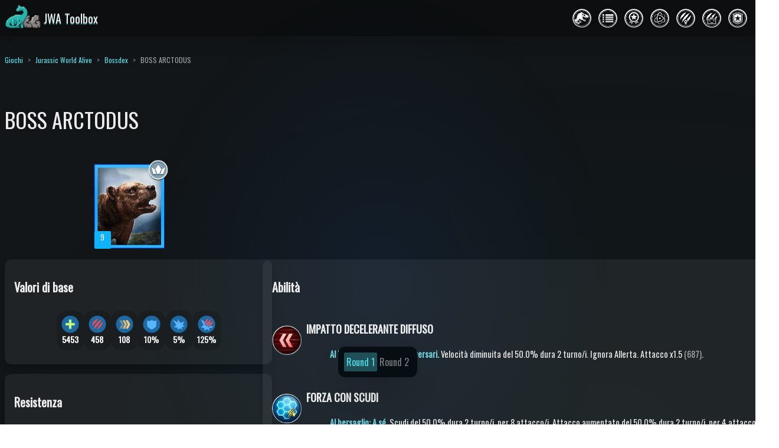

--- FILE ---
content_type: text/html; charset=utf-8
request_url: https://www.paleo.gg/it/games/jurassic-world-alive/bossdex/b_arctodus
body_size: 58210
content:
<!DOCTYPE html><html lang="it"><head><meta charSet="utf-8"/><meta name="viewport" content="width=device-width"/><title>BOSS ARCTODUS | Bossdex | Jurassic World Alive</title><meta name="description" content="bossdex-detail-desc"/><link rel="canonical" href="https://www.paleo.gg/it/games/jurassic-world-alive/bossdex/b_arctodus"/><meta property="og:type" content="article"/><meta property="og:site_name"/><meta property="og:title" content="BOSS ARCTODUS | Bossdex | Jurassic World Alive"/><meta property="og:description" content="bossdex-detail-desc"/><meta property="og:image" content="https://cdn.paleo.gg/games/jwa/images/creature/b_arctodus.png"/><meta property="og:url" content="https://www.paleo.gg/it/games/jurassic-world-alive/bossdex/b_arctodus"/><meta name="twitter:card" content="summary"/><meta name="twitter:title" content="BOSS ARCTODUS | Bossdex | Jurassic World Alive"/><meta name="twitter:description" content="bossdex-detail-desc"/><meta name="twitter:image" content="https://cdn.paleo.gg/games/jwa/images/creature/b_arctodus.png"/><link rel="icon" href="//cdn.paleo.gg/games/jwa/logos/favicon.ico"/><link rel="icon" type="image/png" sizes="32x32" href="//cdn.paleo.gg/games/jwa/logos/32x32.png"/><link rel="icon" type="image/png" sizes="16x16" href="//cdn.paleo.gg/games/jwa/logos/16x16.png"/><link rel="apple-touch-icon" sizes="180x180" href="//cdn.paleo.gg/games/jwa/logos/180x180.png"/><link rel="manifest" href="//cdn.paleo.gg/games/jwa/site.webmanifest"/><meta name="theme-color" content="#53dfeb"/><script type="application/ld+json">{"@context":"https://schema.org","@type":"BreadcrumbList","itemListElement":[{"@type":"ListItem","position":1,"name":"Paleo.GG","item":"https://www.paleo.gg/it"},{"@type":"ListItem","position":2,"name":"Giochi","item":"https://www.paleo.gg/it/games"},{"@type":"ListItem","position":3,"name":"Jurassic World Alive","item":"https://www.paleo.gg/it/games/jurassic-world-alive"},{"@type":"ListItem","position":4,"name":"Bossdex","item":"https://www.paleo.gg/it/games/jurassic-world-alive/bossdex"},{"@type":"ListItem","position":5,"name":"BOSS ARCTODUS","item":"https://www.paleo.gg/it/games/jurassic-world-alive/bossdex/b_arctodus"}]}</script><meta name="next-head-count" content="22"/><link rel="preconnect" href="https://fonts.googleapis.com" crossorigin="anonymous"/><link rel="preconnect" href="https://fonts.gstatic.com" crossorigin="anonymous"/><script defer="" src="https://static.cloudflareinsights.com/beacon.min.js" data-cf-beacon="{&quot;token&quot;: &quot;419a398e97de44b7812da126feae5dea&quot;}"></script><script async="" src="https://pagead2.googlesyndication.com/pagead/js/adsbygoogle.js?client=ca-pub-5237885865887989" crossorigin="anonymous"></script><link rel="preload" href="/_next/static/css/1e825820cb585135.css" as="style"/><link rel="stylesheet" href="/_next/static/css/1e825820cb585135.css" data-n-g=""/><link rel="preload" href="/_next/static/css/4c9b9c44ce662acb.css" as="style"/><link rel="stylesheet" href="/_next/static/css/4c9b9c44ce662acb.css" data-n-p=""/><noscript data-n-css=""></noscript><script defer="" nomodule="" src="/_next/static/chunks/polyfills-42372ed130431b0a.js"></script><script src="/_next/static/chunks/webpack-fd499564cfe451bd.js" defer=""></script><script src="/_next/static/chunks/framework-6edf221520c86ea3.js" defer=""></script><script src="/_next/static/chunks/main-5b7da4d374052446.js" defer=""></script><script src="/_next/static/chunks/pages/_app-93e68f4f9171a7e5.js" defer=""></script><script src="/_next/static/chunks/29107295-7bf62b36dccdb7e8.js" defer=""></script><script src="/_next/static/chunks/59434-5d7fa1c98b542b04.js" defer=""></script><script src="/_next/static/chunks/19286-23be1749b1af33c5.js" defer=""></script><script src="/_next/static/chunks/96863-fdff993bd753d7f6.js" defer=""></script><script src="/_next/static/chunks/46778-8ff5023176dd0407.js" defer=""></script><script src="/_next/static/chunks/78916-52da5a8261b6261f.js" defer=""></script><script src="/_next/static/chunks/93528-5c08d0106be1c76c.js" defer=""></script><script src="/_next/static/chunks/16168-40ca7cf52c021ae2.js" defer=""></script><script src="/_next/static/chunks/24427-82921ff7ce7a17b6.js" defer=""></script><script src="/_next/static/chunks/78318-e693d3f5e99442f1.js" defer=""></script><script src="/_next/static/chunks/9829-c85dce67bd3b51ee.js" defer=""></script><script src="/_next/static/chunks/65640-136ccd157557e997.js" defer=""></script><script src="/_next/static/chunks/91218-857316e6ab9b381a.js" defer=""></script><script src="/_next/static/chunks/pages/games/jurassic-world-alive/bossdex/%5Bdino%5D-eeea63a792ee3f5f.js" defer=""></script><script src="/_next/static/JTmmUAIhvzLNwg7ESMz8u/_buildManifest.js" defer=""></script><script src="/_next/static/JTmmUAIhvzLNwg7ESMz8u/_ssgManifest.js" defer=""></script></head><body><div id="__next"><aside class="page-layout_page-header__TsbjD"><a href="/it/games/jurassic-world-alive"><span class="flex ai-center"><span class="noshrink" style="position:relative;width:66px"><img src="//cdn.paleo.gg/games/base/gg-logos/512x512.png" alt="GG" width="40px" height="40px" style="position:absolute;top:0;right:0"/><img src="//cdn.paleo.gg/games/jwa/logos/512x512.png" alt="JWA Toolbox" width="40px" height="40px" style="position:relative"/></span><span style="font-size:var(--jwtb-fontSizes-xl);color:var(--jwtb-colors-whiteAlpha-900);text-shadow:var(--jwtb-colors-brandAlpha-700) 0px 2px 0px">JWA Toolbox</span></span></a><nav data-scope="navigation" data-part="root" class="page-layout_page-nav__cHAZQ"><a href="/it/games/jurassic-world-alive/dinodex"><div data-scope="navigation" data-part="item"><img src="//cdn.paleo.gg/games/jwa/images/icons/dinodex.png" alt="Dinodex" data-scope="navigation" data-part="item-icon"/><span data-scope="navigation" data-part="item-label">Dinodex</span></div></a><a href="/it/games/jurassic-world-alive/tier-list"><div data-scope="navigation" data-part="item"><img src="//cdn.paleo.gg/games/jwa/images/icons/tier-list.png" alt="Lista dei livelli" data-scope="navigation" data-part="item-icon"/><span data-scope="navigation" data-part="item-label">Lista dei livelli</span></div></a><a href="/it/games/jurassic-world-alive/achievement"><div data-scope="navigation" data-part="item"><img src="//cdn.paleo.gg/games/jwa/images/icons/achievement.png" alt="Obiettivi" data-scope="navigation" data-part="item-icon"/><span data-scope="navigation" data-part="item-label">Obiettivi</span></div></a><a href="/it/games/jurassic-world-alive/creature-maker"><div data-scope="navigation" data-part="item"><img src="//cdn.paleo.gg/games/jwa/images/icons/creature-maker.png" alt="Creature Maker" data-scope="navigation" data-part="item-icon"/><span data-scope="navigation" data-part="item-label">Creature Maker</span></div></a><a href="/it/games/jurassic-world-alive/raid-strategy-planner"><div data-scope="navigation" data-part="item"><img src="//cdn.paleo.gg/games/jwa/images/icons/raid-strategy-planner.png" alt="Grafico per le Strategie delle Incursioni" data-scope="navigation" data-part="item-icon"/><span data-scope="navigation" data-part="item-label">Grafico per le Strategie delle Incursioni</span></div></a><a href="/it/games/jurassic-world-alive/battle-simulator"><div data-scope="navigation" data-part="item"><img src="//cdn.paleo.gg/games/jwa/images/icons/battle-simulator.png" alt="Simulatore di Battaglia" data-scope="navigation" data-part="item-icon"/><span data-scope="navigation" data-part="item-label">Simulatore di Battaglia</span></div></a><a href="/it/games/jurassic-world-alive/ugc/my"><div data-scope="navigation" data-part="item"><img src="//cdn.paleo.gg/games/jwa/images/icons/ugc-my.png" alt="Le Mie Creazioni" data-scope="navigation" data-part="item-icon"/><span data-scope="navigation" data-part="item-label">Le Mie Creazioni</span></div></a></nav></aside><main><header></header><article class="page-layout_page-content__PG53q"><div class="page-container stack"><nav class="breadcrumbs"><ol class="font-size-xs"><li><a href="/it/games">Giochi</a></li><li><a href="/it/games/jurassic-world-alive">Jurassic World Alive</a></li><li><a href="/it/games/jurassic-world-alive/bossdex">Bossdex</a></li><li class="opacity-66">BOSS ARCTODUS</li></ol></nav><h1 class="page-title"></h1><div style="z-index:999;position:fixed;width:100%;left:0;bottom:var(--jwtb-space-16);transition:0.5s"><div class="flex jc-center ai-center floating-control"><section><div data-scope="segment-group" data-part="root" role="radiogroup" id="radio-group::R1ikm:" aria-labelledby="radio-group::R1ikm::label" data-orientation="vertical" aria-orientation="vertical" dir="ltr" style="position:relative"><label data-scope="segment-group" data-part="item" dir="ltr" id="radio-group::R1ikm::radio:0" for="radio-group::R1ikm::radio:input:0" data-state="checked" data-orientation="vertical" data-ssr=""><span data-scope="segment-group" data-part="item-text" dir="ltr" id="radio-group::R1ikm::radio:label:0" data-state="checked" data-orientation="vertical" data-ssr="">Round 1</span><div data-scope="segment-group" data-part="item-control" dir="ltr" id="radio-group::R1ikm::radio:control:0" aria-hidden="true" data-state="checked" data-orientation="vertical" data-ssr=""></div><input data-ownedby="radio-group::R1ikm:" id="radio-group::R1ikm::radio:input:0" type="radio" name=":R1ikm:" style="border:0;clip:rect(0 0 0 0);height:1px;margin:-1px;overflow:hidden;padding:0;position:absolute;width:1px;white-space:nowrap;word-wrap:normal" checked="" value="0"/></label><label data-scope="segment-group" data-part="item" dir="ltr" id="radio-group::R1ikm::radio:1" for="radio-group::R1ikm::radio:input:1" data-state="unchecked" data-orientation="vertical" data-ssr=""><span data-scope="segment-group" data-part="item-text" dir="ltr" id="radio-group::R1ikm::radio:label:1" data-state="unchecked" data-orientation="vertical" data-ssr="">Round 2</span><div data-scope="segment-group" data-part="item-control" dir="ltr" id="radio-group::R1ikm::radio:control:1" aria-hidden="true" data-state="unchecked" data-orientation="vertical" data-ssr=""></div><input data-ownedby="radio-group::R1ikm:" id="radio-group::R1ikm::radio:input:1" type="radio" name=":R1ikm:" style="border:0;clip:rect(0 0 0 0);height:1px;margin:-1px;overflow:hidden;padding:0;position:absolute;width:1px;white-space:nowrap;word-wrap:normal" value="1"/></label></div></section></div></div><div class="dino_dino-grid__cOL51"><section class="dino_header__4cpUD"><h1 class="page-title">BOSS ARCTODUS</h1></section><section class="dino_hero__aXijb flex dir-col jc-center ai-center gap-1 font-size-xs"><figure style="display:flex;flex-direction:column;align-items:center;margin:2px"><div style="width:120px;height:144px;position:relative"><img loading="lazy" src="//cdn.paleo.gg/games/jwa/images/creature/b_arctodus.png" alt="b_arctodus" width="120" height="144"/><img loading="lazy" src="//cdn.paleo.gg/games/jwa/images/class/wild_card.png" width="auto" height="36" alt="wild_card" style="position:absolute;top:-7.2px;right:-6px;height:36px"/><div style="position:absolute;bottom:0;left:0;margin:1px;height:28.57142857142857px"><div style="display:inline-block;width:28.57142857142857px;height:28.57142857142857px;font-size:111%;border-radius:2px;text-align:center;vertical-align:top;background-color:#11B3F8;color:#fff;padding-top:1px">9</div></div></div></figure></section><section class="dino_hybrids-ingredients__zlzPP"></section><section class="dino_actions__NrPdQ"></section><div class="dino_side__Obs7i"><div class="card_card__oZK_W dino_stats__UYMCo" id="stats"><h2 class="font-size-xl">Valori di base</h2><div class="flex wrap jc-center gap-1 p-2"><div class="inline-flex dir-col ai-center gap-1 noshrink p-2 br-2xl" style="background-color:var(--jwtb-colors-blackAlpha-300)"><img loading="lazy" src="//cdn.paleo.gg/games/jwa/images/stat/health.png" alt="" width="30" height="30"/><b class="font-size-sm"><span style="color:#fff">5453</span></b></div><div class="inline-flex dir-col ai-center gap-1 noshrink p-2 br-2xl" style="background-color:var(--jwtb-colors-blackAlpha-300)"><img loading="lazy" src="//cdn.paleo.gg/games/jwa/images/stat/damage.png" alt="" width="30" height="30"/><b class="font-size-sm"><span style="color:#fff">458</span></b></div><div class="inline-flex dir-col ai-center gap-1 noshrink p-2 br-2xl" style="background-color:var(--jwtb-colors-blackAlpha-300)"><img loading="lazy" src="//cdn.paleo.gg/games/jwa/images/stat/speed.png" alt="" width="30" height="30"/><b class="font-size-sm"><span style="color:#fff">108</span></b></div><div class="inline-flex dir-col ai-center gap-1 noshrink p-2 br-2xl" style="background-color:var(--jwtb-colors-blackAlpha-300)"><img loading="lazy" src="//cdn.paleo.gg/games/jwa/images/stat/armor.png" alt="" width="30" height="30"/><b class="font-size-sm">10%</b></div><div class="inline-flex dir-col ai-center gap-1 noshrink p-2 br-2xl" style="background-color:var(--jwtb-colors-blackAlpha-300)"><img loading="lazy" src="//cdn.paleo.gg/games/jwa/images/stat/crit.png" alt="" width="30" height="30"/><b class="font-size-sm">5%</b></div><div class="inline-flex dir-col ai-center gap-1 noshrink p-2 br-2xl" style="background-color:var(--jwtb-colors-blackAlpha-300)"><img loading="lazy" src="//cdn.paleo.gg/games/jwa/images/stat/critm.png" alt="" width="30" height="30"/><b class="font-size-sm">125%</b></div></div></div><div class="card_card__oZK_W dino_resistances__k9gZw" id="resistance"><h2 class="font-size-xl">Resistenza</h2><div class="flex wrap jc-center gap-1 p-2"><div class="inline-flex dir-col ai-center gap-1 noshrink p-2 br-2xl" style="background-color:var(--jwtb-colors-blackAlpha-300)"><img loading="lazy" src="//cdn.paleo.gg/games/jwa/images/resistance/rst_crit_decrease.png" alt="" width="30" height="37"/><b class="font-size-sm">50%</b></div><div class="inline-flex dir-col ai-center gap-1 noshrink p-2 br-2xl" style="background-color:var(--jwtb-colors-blackAlpha-300)"><img loading="lazy" src="//cdn.paleo.gg/games/jwa/images/resistance/rst_dot.png" alt="" width="30" height="37"/><b class="font-size-sm">20%</b></div><div class="inline-flex dir-col ai-center gap-1 noshrink p-2 br-2xl" style="background-color:var(--jwtb-colors-blackAlpha-300)"><img loading="lazy" src="//cdn.paleo.gg/games/jwa/images/resistance/rst_damage_decrease.png" alt="" width="30" height="37"/><b class="font-size-sm">50%</b></div><div class="inline-flex dir-col ai-center gap-1 noshrink p-2 br-2xl" style="background-color:var(--jwtb-colors-blackAlpha-300)"><img loading="lazy" src="//cdn.paleo.gg/games/jwa/images/resistance/rst_rend.png" alt="" width="30" height="37"/><b class="font-size-sm">66%</b></div><div class="inline-flex dir-col ai-center gap-1 noshrink p-2 br-2xl" style="background-color:var(--jwtb-colors-blackAlpha-300)"><img loading="lazy" src="//cdn.paleo.gg/games/jwa/images/resistance_full/rst_speed_decrease.png" alt="" width="30" height="37"/><b class="font-size-sm">100%</b></div><div class="inline-flex dir-col ai-center gap-1 noshrink p-2 br-2xl" style="background-color:var(--jwtb-colors-blackAlpha-300)"><img loading="lazy" src="//cdn.paleo.gg/games/jwa/images/resistance/rst_stun.png" alt="" width="30" height="37"/><b class="font-size-sm">90%</b></div><div class="inline-flex dir-col ai-center gap-1 noshrink p-2 br-2xl" style="background-color:var(--jwtb-colors-blackAlpha-300);filter:grayscale(1)"><img loading="lazy" src="//cdn.paleo.gg/games/jwa/images/resistance/rst_swap_prevent.png" alt="" width="30" height="37"/><b class="font-size-sm">0%</b></div><div class="inline-flex dir-col ai-center gap-1 noshrink p-2 br-2xl" style="background-color:var(--jwtb-colors-blackAlpha-300);filter:grayscale(1)"><img loading="lazy" src="//cdn.paleo.gg/games/jwa/images/resistance/rst_taunt.png" alt="" width="30" height="37"/><b class="font-size-sm">0%</b></div><div class="inline-flex dir-col ai-center gap-1 noshrink p-2 br-2xl" style="background-color:var(--jwtb-colors-blackAlpha-300)"><img loading="lazy" src="//cdn.paleo.gg/games/jwa/images/resistance_full/rst_vulner.png" alt="" width="30" height="37"/><b class="font-size-sm">100%</b></div><div class="inline-flex dir-col ai-center gap-1 noshrink p-2 br-2xl" style="background-color:var(--jwtb-colors-blackAlpha-300)"><img loading="lazy" src="//cdn.paleo.gg/games/jwa/images/resistance/rst_armor_decrease.png" alt="" width="30" height="37"/><b class="font-size-sm">50%</b></div><div class="inline-flex dir-col ai-center gap-1 noshrink p-2 br-2xl" style="background-color:var(--jwtb-colors-blackAlpha-300)"><img loading="lazy" src="//cdn.paleo.gg/games/jwa/images/resistance/rst_resistance_decrease_all.png" alt="" width="30" height="37"/><b class="font-size-sm">80%</b></div><div class="inline-flex dir-col ai-center gap-1 noshrink p-2 br-2xl" style="background-color:var(--jwtb-colors-blackAlpha-300)"><img loading="lazy" src="//cdn.paleo.gg/games/jwa/images/resistance/rst_heal_decrease.png" alt="" width="30" height="37"/><b class="font-size-sm">80%</b></div><div class="inline-flex dir-col ai-center gap-1 noshrink p-2 br-2xl" style="background-color:var(--jwtb-colors-blackAlpha-300);filter:grayscale(1)"><img loading="lazy" src="//cdn.paleo.gg/games/jwa/images/resistance/rst_daze.png" alt="" width="30" height="37"/><b class="font-size-sm">0%</b></div></div></div><div class="dino_stats-radar__TcCxl"></div><div class="dino_dna-source__y60Q9"></div><div class="dino_sanctuary__S1VkA"></div><div class="dino_omega-training__PzCbX"></div></div><div class="dino_info__gCPDK"><div class="card_card__oZK_W dino_abilities__pUSH1" id="abilities"><h2 class="font-size-xl">Abilità</h2><div><div style="padding-top:8px;padding-bottom:8px"><div class="aligned-prefix_aligned-prefix-flexbox__ggNz7"><div><div style="position:relative;top:0;left:0;flex-shrink:0;width:50px;height:50px;cursor:default"><img loading="lazy" src="//cdn.paleo.gg/games/jwa/images/move/icon/speed_debuff_2.png" alt="f2d9b31ac6c2b684e8e16147e9175e4e" width="50" height="50" style="position:relative;top:0;left:0"/></div></div><div style="padding-left:8px"><div><h3 class="font-size-lg"><span>IMPATTO DECELERANTE DIFFUSO</span></h3><ul style="list-style-type:none;margin-top:4px"><li></li><li></li><li><div style="font-size:0.9em"><b style="color:#6ecfda">Al bersaglio: A tutti gli avversari. </b><span>Velocità diminuita<!-- --> del 50.0%<!-- --> dura 2 turno/i<!-- -->. </span><span>Ignora Allerta<!-- -->. </span><span>Attacco<!-- --> x1.5<span class="opacity-66"> (687)</span>. </span></div></li><li></li></ul></div></div></div></div><div style="padding-top:8px;padding-bottom:8px"><div class="aligned-prefix_aligned-prefix-flexbox__ggNz7"><div><div style="position:relative;top:0;left:0;flex-shrink:0;width:50px;height:50px;cursor:default"><img loading="lazy" src="//cdn.paleo.gg/games/jwa/images/move/icon/shield_attack_buff.png" alt="2193632a87b43114e8f86d727f67d703" width="50" height="50" style="position:relative;top:0;left:0"/></div></div><div style="padding-left:8px"><div><h3 class="font-size-lg"><span>FORZA CON SCUDI</span></h3><ul style="list-style-type:none;margin-top:4px"><li></li><li></li><li><div style="font-size:0.9em"><b style="color:#6ecfda">Al bersaglio: A sé. </b><span>Scudi<!-- --> del 50.0%<!-- --> dura 2 turno/i<!-- -->, per 8 attacco/i<!-- -->. </span><span>Attacco aumentato<!-- --> del 50.0%<!-- --> dura 2 turno/i<!-- -->, per 4 attacco/i<!-- -->. </span></div></li><li></li></ul></div></div></div></div><div style="padding-top:8px;padding-bottom:8px"><div class="aligned-prefix_aligned-prefix-flexbox__ggNz7"><div><div style="position:relative;top:0;left:0;flex-shrink:0;width:50px;height:50px;cursor:default"><img loading="lazy" src="//cdn.paleo.gg/games/jwa/images/move/icon/bypass_armor_scrub_cleanse.png" alt="0412c3ab2cc875943afe84e8e7a016f8" width="50" height="50" style="position:relative;top:0;left:0"/><img loading="lazy" src="//cdn.paleo.gg/games/jwa/images/move/indicator/precise.png" alt="precise" width="20" height="20" style="position:absolute;top:0;left:0"/></div></div><div style="padding-left:8px"><div><h3 class="font-size-lg"><span>ATTACCO ESTENUANTE</span></h3><ul style="list-style-type:none;margin-top:4px"><li></li><li></li><li><div style="font-size:0.9em"><b style="color:#6ecfda">Al bersaglio: A sé. </b><span>Purifica Vulnerabile<!-- -->. </span><span>Purifica Danni ridotti<!-- -->. </span></div><div style="font-size:0.9em"><b style="color:#6ecfda">Al bersaglio: con meno PS. </b><span>Ignora Corazza<!-- -->. </span><span>Ignora Schivata<!-- -->. </span><span>Attacco<!-- --> x1<span class="opacity-66"> (458)</span>. </span></div><div style="font-size:0.9em"><b style="color:#6ecfda">Al bersaglio: più veloce. </b><span>Rimozione incremento velocità<!-- -->. </span></div></li><li></li></ul></div></div></div></div></div></div><div class="card_card__oZK_W dino_classification__dRHEj" id="classification"><h2 class="font-size-xl">Classificazione</h2><div class="p-2"><table class="compact"><tbody><tr><th><b>Tipo</b></th><td><a href="/it/games/jurassic-world-alive/bossdex?type=raid_boss">Raid Boss</a></td></tr><tr><th><b>Rarità</b></th><td><a href="/it/games/jurassic-world-alive/bossdex?rarity=rare">Raro</a></td></tr><tr><th><b>Classe</b></th><td><a href="/it/games/jurassic-world-alive/bossdex?class=wild_card">Jolly</a></td></tr><tr><th><b>Eventi Settimanali</b></th><td><div><a href="/it/games/jurassic-world-alive/bossdex?schedule=monday">Lunedì</a></div></td></tr></tbody></table></div></div><div class="card_card__oZK_W dino_description__cfTb2" id="description"><h2 class="font-size-xl">Descrizione</h2><p class="p-2">BOSS ARCTODUS</p></div><div class="dino_expertise__I0w9W"></div><div class="dino_evo-cost__u99C4"></div></div></div></div></article><footer style="background-color:var(--jwtb-colors-blackAlpha-500)"><div class="page-container pt-4 pb-4"><div class="page-layout_page-footer__u6Dr4"><div class="flex dir-col jc-around ai-stretch"><a href="/it"><span class="flex ai-center"><span class="noshrink" style="position:relative;width:39.599999999999994px"><img src="//cdn.paleo.gg/games/base/gg-logos/512x512.png" alt="GG" width="24px" height="24px" style="position:absolute;top:0;right:0"/><img src="//cdn.paleo.gg/games/base/logos/512x512.png" alt="Paleo.GG" width="24px" height="24px" style="position:relative"/></span><span style="font-size:var(--jwtb-fontSizes-xl);color:var(--jwtb-colors-whiteAlpha-900);text-shadow:var(--jwtb-colors-brandAlpha-700) 0px 2px 0px">Paleo.GG</span></span></a><div class="flex dir-col mt-4 ai-center gap-2"><div><select data-value="it" data-size="xs"><option value="de">Deutsch</option><option value="en">English</option><option value="es">Español</option><option value="fr">Français</option><option value="it" selected="">Italiano</option><option value="ja">日本語</option><option value="pt">Português</option><option value="ru">Русский</option><option value="zh">繁體中文</option></select></div><a href="https://discord.gg/W9RRpuc" rel="nofollow" target="_new"><button class="button_button__tvyt7 button_size-xs__7qAjC flex ai-center jc-center"><svg viewBox="0 0 24 24" width="1em" height="1em" xmlns="http://www.w3.org/2000/svg"><path d="M20.317 4.3698a19.7913 19.7913 0 00-4.8851-1.5152.0741.0741 0 00-.0785.0371c-.211.3753-.4447.8648-.6083 1.2495-1.8447-.2762-3.68-.2762-5.4868 0-.1636-.3933-.4058-.8742-.6177-1.2495a.077.077 0 00-.0785-.037 19.7363 19.7363 0 00-4.8852 1.515.0699.0699 0 00-.0321.0277C.5334 9.0458-.319 13.5799.0992 18.0578a.0824.0824 0 00.0312.0561c2.0528 1.5076 4.0413 2.4228 5.9929 3.0294a.0777.0777 0 00.0842-.0276c.4616-.6304.8731-1.2952 1.226-1.9942a.076.076 0 00-.0416-.1057c-.6528-.2476-1.2743-.5495-1.8722-.8923a.077.077 0 01-.0076-.1277c.1258-.0943.2517-.1923.3718-.2914a.0743.0743 0 01.0776-.0105c3.9278 1.7933 8.18 1.7933 12.0614 0a.0739.0739 0 01.0785.0095c.1202.099.246.1981.3728.2924a.077.077 0 01-.0066.1276 12.2986 12.2986 0 01-1.873.8914.0766.0766 0 00-.0407.1067c.3604.698.7719 1.3628 1.225 1.9932a.076.076 0 00.0842.0286c1.961-.6067 3.9495-1.5219 6.0023-3.0294a.077.077 0 00.0313-.0552c.5004-5.177-.8382-9.6739-3.5485-13.6604a.061.061 0 00-.0312-.0286zM8.02 15.3312c-1.1825 0-2.1569-1.0857-2.1569-2.419 0-1.3332.9555-2.4189 2.157-2.4189 1.2108 0 2.1757 1.0952 2.1568 2.419 0 1.3332-.9555 2.4189-2.1569 2.4189zm7.9748 0c-1.1825 0-2.1569-1.0857-2.1569-2.419 0-1.3332.9554-2.4189 2.1569-2.4189 1.2108 0 2.1757 1.0952 2.1568 2.419 0 1.3332-.946 2.4189-2.1568 2.4189Z"></path></svg><span class="ml-2">Discord</span></button></a><a href="https://feedback.paleo.gg" rel="nofollow" target="_new"><button class="button_button__tvyt7 button_size-xs__7qAjC flex ai-center jc-center"><svg viewBox="0 0 24 24" width="1em" height="1em" xmlns="http://www.w3.org/2000/svg"><path d="M14 9a2 2 0 0 1-2 2H6l-4 4V4a2 2 0 0 1 2-2h8a2 2 0 0 1 2 2z"></path><path d="M18 9h2a2 2 0 0 1 2 2v11l-4-4h-6a2 2 0 0 1-2-2v-1"></path></svg><span class="ml-2">Commenti e suggerimenti</span></button></a></div></div><div class="page-layout_site-links-positioner__Q4183"><h3 class="font-size-xs opacity-66"><b>Giochi</b></h3><div class="page-layout_game-links__UwNOp"><a href="/it/games/jurassic-world-alive">Jurassic World Alive</a><a href="/it/games/jurassic-world-the-game">Jurassic World: il gioco</a><a href="/it/games/jurassic-world-evolution-3">Jurassic World Evolution 3</a><a href="/it/games/jurassic-world-evolution-2">Jurassic World Evolution 2</a><a href="/it/games/jurassic-world-evolution">Jurassic World Evolution</a><a href="/it/games/jurassic-world-play">Jurassic World Play</a><a href="/it/games/jurassic-world-primal-ops">Jurassic World Primal Ops</a><a href="/it/games/jurassic-park-builder">Jurassic Park Builder</a><a href="/it/games/jurassic-park-operation-genesis">Jurassic Park: Operation Genesis</a><a href="/it/games/prehistoric-kingdom">Prehistoric Kingdom</a><a href="/it/games/paleo-pines">Paleo Pines</a><a href="/it/games/fossil-fighters-champions">Fossil Fighters: Champions</a><a href="/it/games/fossil-fighters">Fossil Fighters</a></div></div></div><hr class="mt-4 mb-4"/><div class="page-layout_page-legal__2JtaL"><p class="opacity-66">Paleo.GG non è affiliato o appoggiato da alcun gioco o società di giochi. L&#x27;uso di marchi e contenuti di terzi è solo per riferimento. Tutti i marchi e i copyright appartengono ai rispettivi proprietari.</p><a class="noshrink" href="/it/privacy-policy">Informativa sulla privacy</a></div></div></footer></main><style>#nprogress{pointer-events:none}#nprogress .bar{background:var(--jwtb-colors-brandAlpha-700);position:fixed;z-index:1600;top: 0;left:0;width:100%;height:3px}#nprogress .peg{display:block;position:absolute;right:0;width:100px;height:100%;box-shadow:0 0 10px var(--jwtb-colors-brandAlpha-700),0 0 5px var(--jwtb-colors-brandAlpha-700);opacity:1;-webkit-transform:rotate(3deg) translate(0px,-4px);-ms-transform:rotate(3deg) translate(0px,-4px);transform:rotate(3deg) translate(0px,-4px)}#nprogress .spinner{display:block;position:fixed;z-index:1600;top: 15px;right:15px}#nprogress .spinner-icon{width:18px;height:18px;box-sizing:border-box;border:2px solid transparent;border-top-color:var(--jwtb-colors-brandAlpha-700);border-left-color:var(--jwtb-colors-brandAlpha-700);border-radius:50%;-webkit-animation:nprogress-spinner 400ms linear infinite;animation:nprogress-spinner 400ms linear infinite}.nprogress-custom-parent{overflow:hidden;position:relative}.nprogress-custom-parent #nprogress .bar,.nprogress-custom-parent #nprogress .spinner{position:absolute}@-webkit-keyframes nprogress-spinner{0%{-webkit-transform:rotate(0deg)}100%{-webkit-transform:rotate(360deg)}}@keyframes nprogress-spinner{0%{transform:rotate(0deg)}100%{transform:rotate(360deg)}}</style></div><script id="__NEXT_DATA__" type="application/json">{"props":{"pageProps":{"meta":{"game":"jwa","title":"BOSS ARCTODUS | Bossdex | Jurassic World Alive","description":"bossdex-detail-desc","imagePath":"/jwa/images/creature/b_arctodus.png","themeColor":"#53dfeb"},"page":{"navItemLogo":{"key":"jwa","i18n":"gametoolbox","path":"/games/jurassic-world-alive","label":"JWA Toolbox"},"navItems":[{"key":"dinodex","i18n":"dinodex","path":"/games/jurassic-world-alive/dinodex","iconSrc":"//cdn.paleo.gg/games/jwa/images/icons/dinodex.png","label":"Dinodex"},{"key":"tier-list","i18n":"tier-list","path":"/games/jurassic-world-alive/tier-list","iconSrc":"//cdn.paleo.gg/games/jwa/images/icons/tier-list.png","label":"Lista dei livelli"},{"key":"achievement","i18n":"achievement","path":"/games/jurassic-world-alive/achievement","iconSrc":"//cdn.paleo.gg/games/jwa/images/icons/achievement.png","label":"Obiettivi"},{"key":"creature-maker","i18n":"creature-maker","path":"/games/jurassic-world-alive/creature-maker","iconSrc":"//cdn.paleo.gg/games/jwa/images/icons/creature-maker.png","label":"Creature Maker"},{"key":"raid-strategy-planner","i18n":"raid-strategy-planner","path":"/games/jurassic-world-alive/raid-strategy-planner","iconSrc":"//cdn.paleo.gg/games/jwa/images/icons/raid-strategy-planner.png","label":"Grafico per le Strategie delle Incursioni"},{"key":"battle-simulator","i18n":"battle-simulator","path":"/games/jurassic-world-alive/battle-simulator","iconSrc":"//cdn.paleo.gg/games/jwa/images/icons/battle-simulator.png","label":"Simulatore di Battaglia"},{"key":"ugc-my","i18n":"ugc-my","path":"/games/jurassic-world-alive/ugc/my","iconSrc":"//cdn.paleo.gg/games/jwa/images/icons/ugc-my.png","label":"Le Mie Creazioni"}]},"breadcrumb":{"nameOverrides":{"jurassic-world-alive":"Jurassic World Alive","b_arctodus":"BOSS ARCTODUS"}},"detail":{"uuid":"b_arctodus","rarity":"rare","size":"large","class":"wild_card","animation_set":"family_048","rounds":[{"moves":[{"uuid":"f2d9b31ac6c2b684e8e16147e9175e4e","trigger":"regular","icon":"/jwa/images/move/icon/speed_debuff_2.png","delay":0,"cooldown":0,"priority":0,"effects":[{"action":"speed_decrease","target":"all_opponents","multiplier":0.5,"duration":[2]},{"action":"bypass_alert","target":"all_opponents"},{"action":"attack","target":"all_opponents","multiplier":1.5}]},{"uuid":"2193632a87b43114e8f86d727f67d703","trigger":"regular","icon":"/jwa/images/move/icon/shield_attack_buff.png","delay":0,"cooldown":0,"priority":0,"effects":[{"action":"shield","target":"self","multiplier":0.5,"duration":[2,8]},{"action":"damage_increase","target":"self","multiplier":0.5,"duration":[2,4]}]},{"uuid":"0412c3ab2cc875943afe84e8e7a016f8","trigger":"regular","icon":"/jwa/images/move/icon/bypass_armor_scrub_cleanse.png","delay":0,"cooldown":0,"priority":0,"effects":[{"action":"remove_vulner","target":"self"},{"action":"remove_damage_decrease","target":"self"},{"action":"bypass_armor","target":"lowest_hp"},{"action":"bypass_dodge","target":"lowest_hp"},{"action":"attack","target":"lowest_hp","multiplier":1},{"action":"remove_speed_increase","target":"fastest"}]}],"moves_swap_in":[],"moves_counter":[],"moves_on_escape":[],"health":12500,"damage":1050,"speed":108,"armor":10,"crit":5,"critm":125,"resistance":[50,20,50,66,100,90,0,0,100,50,80,80,0],"moves_reactive":[]},{"moves":[{"uuid":"2193632a87b43114e8f86d727f67d703","trigger":"regular","icon":"/jwa/images/move/icon/shield_attack_buff.png","delay":0,"cooldown":0,"priority":0,"effects":[{"action":"shield","target":"self","multiplier":0.5,"duration":[2,8]},{"action":"damage_increase","target":"self","multiplier":0.5,"duration":[2,4]}]},{"uuid":"0412c3ab2cc875943afe84e8e7a016f8","trigger":"regular","icon":"/jwa/images/move/icon/bypass_armor_scrub_cleanse.png","delay":0,"cooldown":0,"priority":0,"effects":[{"action":"remove_vulner","target":"self"},{"action":"remove_damage_decrease","target":"self"},{"action":"bypass_armor","target":"lowest_hp"},{"action":"bypass_dodge","target":"lowest_hp"},{"action":"attack","target":"lowest_hp","multiplier":1},{"action":"remove_speed_increase","target":"fastest"}]},{"uuid":"f2d9b31ac6c2b684e8e16147e9175e4e","trigger":"regular","icon":"/jwa/images/move/icon/speed_debuff_2.png","delay":0,"cooldown":0,"priority":0,"effects":[{"action":"speed_decrease","target":"all_opponents","multiplier":0.5,"duration":[2]},{"action":"bypass_alert","target":"all_opponents"},{"action":"attack","target":"all_opponents","multiplier":1.5}]}],"moves_swap_in":[],"moves_counter":[],"moves_on_escape":[],"health":12500,"damage":1050,"speed":108,"armor":10,"crit":5,"critm":125,"resistance":[50,20,50,66,100,90,0,0,100,50,80,80,0],"moves_reactive":[]}],"type":"raid_boss","level":9,"boostHealth":0,"boostDamage":0,"boostSpeed":0,"minions":[],"schedule":["monday"],"name":"BOSS ARCTODUS","description":"BOSS ARCTODUS"},"__lang":"it","__namespaces":{"common":{"ff1":"Fossil Fighters","ffc":"Fossil Fighters: Champions","jpb":"Jurassic Park Builder","jpog":"Jurassic Park: Operation Genesis","jwa":"Jurassic World Alive","jwe":"Jurassic World Evolution","jwe2":"Jurassic World Evolution 2","jwe3":"Jurassic World Evolution 3","jwm":"Jurassic World Play","jwpo":"Jurassic World Primal Ops","jwtg":"Jurassic World: il gioco","pk":"Prehistoric Kingdom","pp":"Paleo Pines","ti":"The Isle","add":"Aggiungi","all":"Tutti","author":"Autore","backup":"Backup","both":"Entrambi","cancel":"Annulla","close":"Chiudi","customize":"Personalizza","default":"Predefinito","delete":"Elimina","description":"Descrizione","discord":"Discord","discuss":"Discuti","edit":"Modifica","edit-back":"Continua modifica","filters_less":"Meno","filters_more":"Altro","generate-image":"Genera Immagine","icon":"Icona","in-game":"In Gioco","invert":"Invertire","load":"Caricare","loading":"Caricamento in corso","lobby":"Sala di attesa","made-by-you":"Create da Te","max":"Max","median":"Mediano","min":"Min","misc":"Altre","name":"Nome","no":"No","non-shared":"Non condivisa","none":"Nessuno","not-in-game":"Non In Gioco","note":"Nota","optional":"Facoltativo","or":"O","preset":"Preimpostato","preview":"Anteprima","randomize-from":"Randomizza da","required":"Necessario","reset":"Reimposta","restore":"Ripristino","save":"Salva","save-generate-image":"Salva \u0026 Genera Immagine","search":"Cerca","share":"Condividere","shared":"Condivisa","show":"Mostra","show-ability-detail":"Mostra i dettagli dell'abilità","sort":"Ordina","submit":"Invia","total":"Totale","version":"Versione di rilascio","view-deck":"Visualizza il mazzo di carte","view-table":"Visualizza tabella","yes":"SÌ","database":"Database","tools":"Strumenti","dmg":"DMG","hp":"HP","lv":"LV","lv-sanct":"Sant. LV","spd":"SPD","price_buy":"Prezzo di acquisto","price_sell":"Prezzo di vendita","time_D":"{d}D","time_H":"{h}H","time_M":"{m}M","time_S":"{s}S","time_DH":"{d}D:{h}H","time_DHM":"{d}D:{h}H:{m}M","time_DHMS":"{d}D:{h}H:{m}M:{s}S","time_HM":"{h}H:{m}M","time_HMS":"{h}H:{m}M:{s}S","time_MS":"{m}M:{s}S","abilitydex":"Abilità","abilities":"Abilità","ability-icon-maker":"Creatore di icone di abilità","achievement":"Obiettivi","achievement-graph":"Grafico Obiettivi","animals":"Animali","battle-simulator":"Simulatore di Battaglia","battle-simulator-1v1":"Simulatore 1v1","battle-simulator-2v2":"Simulatore 2v2","battle-simulator-arena":"Simulatore di Arena","battle-simulator-raid":"Simulatore di Raid","bmods":"MOD","bossdex":"Bossdex","buildings":"Edifici","compare":"Confronta le Creature","creature-maker":"Creature Maker","creatures":"Creature","crops":"Colture","decorations":"Decorazioni","digsites":"Siti di scavo","dino-db":"DinoDB","dinodex":"Dinodex","dinopedia":"Dinopedia","dinosaurs":"Dinosauri","enclosure-planner":"Pianificatore del Recinto","enclosures":"Recinti","games":"Giochi","gametoolbox":"{game} Toolbox","home":"Pagina iniziale","maps":"Mappe","npcs":"PNGs","pen-planner":"Pianificatore del Recinto","pktoolbox":"PK Paleopedia","pptoolbox":"PP Field Guide","raid-strategy-planner":"Grafico per le Strategie delle Incursioni","recipes":"Ricette","skills":"Competenze","tier-list":"Lista dei livelli","tier-list-meta":"Tier List di Popolarità","tier-list-sp":"Tier List di PRN","ugc-my":"Le Mie Creazioni","ugc-my-abilities":"Le Mie Abilità","ugc-my-creatures":"Le Mie Creature","ugc-my-teams":"Le Mie Squadre","vivosaurs":"Vivosauri","world-boss":"Boss Eventi Mondiali","damage-calculator":"Calcolatore dei danni","abilities-desc":"Elenco delle abilità in {game}.","ability-icon-maker-desc":"Crea il tuo icona di abilità.","achievement-desc":"Trova tutti gli obiettivi, le medaglie e i titoli presenti in gioco","achievement-graph-desc":"Un diagramma grafico con tutti gli obiettivi di {game}.","animals-desc":"Tutti gli animali preistorici in {game}.","battle-simulator-1v1-desc":"Semplice uno contro uno, no scambio, no vendetta.","battle-simulator-2v2-desc":"Arena personalizzata di Toolbox. Due contro due, quattro partecipanti che puoi scegliere, Scambio e Vendetta sono ammessi.","battle-simulator-arena-desc":"Uguale all'arena PvP presente in gioco. Uno contro uno, quattro partecipanti che puoi scegliere, Scambio e Vendetta sono ammessi","battle-simulator-desc":"Prova/Sperimenta le tue idee nei campi di battaglia simulata","battle-simulator-raid-desc":"Uguale alle incursioni presenti nel gioco, no scambio","bmods-desc":"Elenco di tutti i MOD di battaglia in {game}.","bossdex-desc":"Trova informazioni dettagliate su ogni boss presente in {game}.","buildings-desc":"Elenco di tutti gli edifici di {game}.","compare-desc":"Confronta le creature di {game} una affianco all'altra","creature-detail-desc":"Statistiche, abilità e analisi delle creature {0} del gioco da telefono Jurassic World Alive","creature-maker-desc":"Crea la tua creatura unica nel suo genere","creatures-desc":"Trova informazioni dettagliate su ogni creatura presente in {game}.","crops-desc":"Elenco di tutte le piante da coltivare e raccogliere in {game}.","decorations-desc":"Elenco di tutte le decorazioni in {game}.","digsites-desc":"Elenco di tutti i siti di scavo in {game}.","dinosaurs-desc":"Trova informazioni approfondite su tutti i dinosauri in {game}.","enclosure-planner-desc":"Pianifica il tuo paddock e ottimizza la convivenza dei dinosauri.","enclosures-desc":"Recinti efficienti per contenere il maggior numero possibile di specie compatibili, minimizzando l'uso dello spazio.","games-desc":"Scegli il tuo gioco.","maps-desc":"Esplora varie regioni e trova le coordinate di dinosauri, oggetti e altro ancora!","npcs-desc":"Personaggi non giocabili in {game}.","raid-strategy-planner-desc":"Crea una strategia per aiutare i tuoi amici a vincere le incursioni","recipes-desc":"Elenco di tutte le ricette in {game}.","tier-list-desc":"Varie classifiche di creature in {game}","tier-list-meta-desc":"Creature popolari usate dai 50 migliori giocatori PvP in Jurassic World Alive.","tier-list-sp-desc":"Creature classificate in base al rendimento dei Punti Riserva Naturale.","toolbox-mobile-desc":"Database, strumenti, wiki e guide per il gioco mobile {game}.","toolbox-pc-desc":"Database, strumenti, wiki e guide per il {game}.","ugc-my-abilities-desc":"Vedi tutte le abilità create da te","ugc-my-creatures-desc":"Vedi tutte le creature create da te","ugc-my-desc":"Vedi tutte le tue creazioni.","ugc-my-teams-desc":"Crea la tua squadra dei sogni e vedi tutte le tue squadre","world-boss-desc":"Elenco di tutti i boss degli eventi mondiali in {game}.","ask-confirm":"Confermare l'operazione?","coming-soon":"Presto disponibile","creature-elsewhere":"Altre voci su Paleo.GG","developer":"Sviluppatore","disclaimer":"Dichiarazioni di non responsabilità","disclaimer-paleogg":"Paleo.GG non è affiliato o appoggiato da alcun gioco o società di giochi. L'uso di marchi e contenuti di terzi è solo per riferimento. Tutti i marchi e i copyright appartengono ai rispettivi proprietari.","empty-preview":"Niente da vedere in anteprima, per favore continua l'editing.","feedback":"Commenti e suggerimenti","game-version":"Versione del gioco","hello":"Ciao","last-updated-date":"Data ultimo aggiornamento","num-found":"{0} Trovato/i","platform":"Piattaforma","pre-alpha":"Test pre-alfa","privacy-policy":"Informativa sulla privacy","publisher":"Editore","release-date":"Data di pubblicazione","step-n":"Passo {0}","support":"Supporto","updated-at":"Aggiornato alle","updated-dates":"Data aggiornamento","credit-source":"Crediti: \u003cwork\u003e{work}\u003c/work\u003e, fatto da \u003cauthor\u003e{author}\u003c/author\u003e.","call-to-adjust-creature":"Clicca l'icona di ogni creatura per sistemare il livello e i potenziamenti, oppure per rimuovere la creatura","call-to-create-one":"Clicca su \"Aggiungi\" per creare il tuo primo!","warning-removed-creature":"Questa creatura è stata estratta dal codice del gioco, ma in seguito è stata rimossa.","warning-unreleased-creature":"Questa creatura è datamining ma non ancora rilasciata. Le statistiche e le informazioni qui potrebbero cambiare una volta che la creatura sarà effettivamente rilasciata.","warning-wip":"Questa sezione è ancora un lavoro in corso. Alcuni dati potrebbero essere incompleti o errati.","warning-cached-creations":"Tutte le tue creazioni sono memorizzate nella cache del tuo browser. Se cancelli la cache del tuo browser, spariranno per sempre. Assicurati di salvarle esportandole in un file.","warning-unmaintained":"Non ho più tempo per mantenere questa funzione. Ha dei bug e potrebbe essere rimossa in futuro."},"dinodex":{"apex":"Alfa","common":"Comune","epic":"Epico","legendary":"Leggendario","rare":"Raro","unique":"Unico","omega":"Omega","rarity":"Rarità","class":"Classe","cunning":"Astuzia","cunning_fierce":"Astuzia e Ferocia","cunning_resilient":"Astuzia e Resilienzia","fierce":"Ferocia","fierce_resilient":"Ferocia e Resilienza","resilient":"Resilienza","wild_card":"Jolly","size":"Dimensione","large":"Grande","medium":"Medio","small":"Piccolo","armor":"Corazza","crit":"Critico","critm":"Danni Critici","damage":"Danno","health":"Vita","speed":"Velocità","stats":"Valori di base","flock":"Branco","resistance":"Resistenza","resistances":"Resistenze","rst_crit_decrease":"Riduzione Colpo Critico","rst_dot":"Danno Nel Tempo","rst_damage_decrease":"Danni Ridotti","rst_rend":"Squarcio","rst_speed_decrease":"Riduzione Velocità","rst_stun":"Stordito","rst_swap_prevent":"Prevenzione Scambio","rst_taunt":"Provocazione","rst_vulner":"Vulnerabile","rst_armor_decrease":"Riduzione Corazza","rst_resistance_decrease_all":"Afflizione","rst_heal_decrease":"Riduzione Cura","rst_daze":"Confusione","abilities":"Abilità","ability":"Abilità","icon":"Icona","priority":"Priorità","priority_last":"Applicata per ultima","cooldown":"Ricarica","delay":"Ritardo","effects":"Effetti","threshold":"Soglia","secure":"Al sicuro","threatened":"Minacciato","disabled":"Disattivato","ability-missing":"L'abilità non esiste più.","ability-disabled":"Abilità disattivata","absorb":"Assorbimento","absorb-desc":"Il danno massimo ricevuto è pari ai PS rimanenti del membro del branco più vicino alla sconfitta. Eccezione: attacchi di gruppo.","trigger":"Provoca","counter":"Contrattacco","on_escape":"In Fuga","on-escape":"In Fuga","regular":"Regolare","swap_in":"Scambio In","swap-in":"Scambio In","reactive":"Reattiva","basic-info":"Informazioni di base","classification":"Classificazione","sort":"Ordina per","description":"Descrizione","hybrids":"Ibridi","ingredients":"Componenti","ingredient":"Componente","name":"Nome","version":"Versione di rilascio","chapter":"Capitolo","mission":"Missione","campaign_loc":"Apparizioni in campagna","lv":"LV","hp":"HP","dmg":"DMG","spd":"SPD","skins":"Skin","specialty":"Competenza","specialty_group":"Gruppo","specialty_effect":"Effetto","has_counter_ability":"Ha un Contrattacco","has_on_escape_ability":"Ha un'Abilità In Fuga","has_special_active_ability":"Ha un'Abilità Attiva Speciale","has_special_passive_ability":"Ha un'Abilità Passiva Speciale","has_swap_in_ability":"Ha un'Abilità di Scambio","has_revenge_ability":"Ha un'Abilità Vendicativa","has_alert_ability":"Ha un'Abilità d'Allerta","priority_damage":"Priorità Danneggiante","priority_non_damage":"Priorità Non Danneggiante","priority_last_damage":"Applicata per ultima Danneggiante","priority_last_non_damage":"Applicata per ultima Non Danneggiante","target_all_opponents":"Bersaglio Tutti gli Avversari","target_team":"Bersaglio Squadra","hybrid_type":"Tipo di Ibrido","hybrid":"Ibrido","non_hybrid":"Non Ibrido","super_hybrid":"Superibrido","mega_hybrid":"Mega Ibrido","giga_hybrid":"Giga Ibrido","fuse":"Fondi","arena_exclusive_ingredient":"Componenti Esclusivi dell'Arena","easy_to_fuse":"Facile Da Fondere","event_exclusive_ingredient":"Componenti Esclusivi di Eventi","no_hybrid_yet":"Non Hanno Ancora un Ibrido","has_1_hybrid":"Ha 1 Ibrido","has_2_hybrid":"Ha 2 Ibridi","has_3_hybrid":"Ha 3 Ibridi","dna_source":"Fonte del DNA","spawn_loc":"Luoghi di apparizione","spawn_time":"Tempo di apparizione","spawn_none":"Questa creatura non appare in natura. Tieni d'occhio gli eventi.","raid":"Incursione","tournament":"Torneo","event":"Evento","strike_towers":"Torri Assalto","alliance_missions":"Missioni Alleanza","isla_events":"Eventi Isla","pass":"Pass","none":"Nessuno","arena":"Arena","sanctuary":"Riserva Naturale","continent":"Continente","continent_AF/AN/AS/OC/US":"Continente Asia \u0026 Resto del Mondo","continent_EU":"Continente Europa","continent_NA/SA/US":"Continente America","short_range":"Corto raggio","everywhere":"Ovunque","everywhere_monday":"Ovunque Lunedì","everywhere_tuesday":"Ovunque Martedì","everywhere_wednesday":"Ovunque Mercoledì","everywhere_thursday":"Ovunque Giovedì","everywhere_friday":"Ovunque Venerdì","everywhere_saturday":"Ovunque Sabato","everywhere_sunday":"Ovunque Domenica","local_area":"Zona Locale","local_area_1":"Zona Locale 1","local_area_2":"Zona Locale 2","local_area_3":"Zona Locale 3","local_area_4":"Zona Locale 4","park":"Parco","nest_airport":"Nido - Aeroporto","nest_arts":"Nido - Galleria d'arte","nest_atm":"Nido - Bancomat","nest_bank":"Nido - Banca","nest_boating":"Nido - Nautico","nest_fishing":"Nido - Pesca","nest_hospital":"Nido - Ospedale","nest_restaurant":"Nest - Ristorante","nest_restroom":"Nido - Sala di riposo","nest_school":"Nido - Scuola","nest_gas_station":"Nido - Stazione di servizio","nest_transit":"Nido - Transito","all_day":"Tutto il giorno","dawn":"Alba","day":"Giorno","dusk":"Crepuscolo","night":"Notte","weekly_events":"Eventi Settimanali","monday":"Lunedì","tuesday":"Martedì","wednesday":"Mercoledì","thursday":"Giovedì","friday":"Venerdì","saturday":"Sabato","sunday":"Domenica","sanct-min-rank-n":"Il giocatore deve raggiungere il rango {n} per poterlo mettere nei santuari.","sanct-none":"Questa creatura non può essere collocata nei riserve naturali.","enhancements":"Miglioramenti","enhancement-track":"Monitoraggio Miglioramento","omega-training":"Addestramento Omega","training-points":"Punti addestramento","training-stat-cap":"Valore Massimo","training-stat-delta":"Incremento","multiplier":"Moltiplicatore","probability":"Probabilità","custom":"Personalizzato","duration-turn":"Durata (Turno)","duration-attack":"Durata (Attacco)","num-turn":"{n} Turno(i)","num-attack":"{n} Attacco(i)","target":"Al bersaglio","self":"A sé","team":"Alla squadra","lowest_hp_teammate":"Al compagno con meno PS","all_opponents":"A tutti gli avversari","fastest":"più veloce","slowest":"più lento","lowest_hp":"con meno PS","highest_hp":"con più PS","highest_dmg":"con più danno","most_pos":"avversario con più effetti positivi","everyone":"A tutte le creature","random":"Casuale","attacker":"Attaccante","escapee":"in fuga","action":"Azione","basic":"Base","attack":"Attacco","heal":"Cura","heal_pct":"Cura da Rinforzi pari a","rend":"Squarcio","run":"Scambio automatico","bypass":"Ignora","bypass_armor":"Ignora Corazza","bypass_dodge":"Ignora Schivata","bypass_alert":"Ignora Allerta","positive":"Positivo/i","shield":"Scudi","dodge":"Schiva","cloak":"Schermo","damage_increase":"Attacco aumentato","crit_increase":"Chance di colpo critico aumentata","speed_increase":"Aumenta velocità","armor_increase":"Aumenta Corazza","heal_increase":"Incremento Cura ricevuta","taunt":"Provocazione","hot_contextual":"Cura Da Divoramento","cheat_death":"Scampo","nullify":"Nullificazione","remove_all_pos":"Nullifica Tutti gli Effetti Positivi","remove_shield":"Scudi distrutti","remove_dodge":"Schivata rimossa","remove_cloak":"Schermo rimosso","remove_damage_increase":"Incremento attacco rimosso","remove_crit_increase":"Incremento chance di colpo critico rimosso","remove_speed_increase":"Rimozione incremento velocità","remove_armor_increase":"Rimozione incremento corazza","remove_taunt":"Rimozione Provocazione","negative":"Negativo/i","damage_decrease":"Danni ridotti","crit_decrease":"Nessuna chance di critico","speed_decrease":"Velocità diminuita","armor_decrease":"Riduce Corazza","heal_decrease":"Riduzione Cura ricevuta","vulner":"Vulnerabile","swap_prevent":"Prevenzione Scambio","dot":"Danno nel tempo","stun":"Stordito","daze":"Confusione","resistance_decrease_all":"Afflizione","cleanse":"Purificazione","remove_all_neg":"Purifica Tutti gli Effetti Negativi","remove_damage_decrease":"Purifica Danni ridotti","remove_crit_decrease":"Purifica riduzione chance di colpo critico","remove_speed_decrease":"Purifica riduzione velocità","remove_armor_decrease":"Purifica riduzione corazza","remove_vulner":"Purifica Vulnerabile","remove_swap_prevent":"Purifica Prevenzione Scambio","remove_dot":"Purifica Danno nel tempo","group_attack":"Gruppo Attacco","group_bypass_armor":"Gruppo Ignora Corazza","group_bypass_dodge":"Gruppo Ignora Schiva","group_bypass_alert":"Gruppo Ignora Allerta","group_cloak":"Gruppo Schermo","group_crit_increase":"Gruppo Chance di colpo critico aumentata","group_crit_decrease":"Gruppo Nessuna chance di critico","group_damage_decrease":"Gruppo Danni ridotti","group_damage_increase":"Gruppo Attacco aumentato","group_dodge":"Gruppo Schiva","group_heal":"Gruppo Cura","group_heal_pct":"Gruppo Cura da Rinforzi pari a","group_shield":"Gruppo Scudi","group_speed_decrease":"Gruppo Velocità diminuita","group_speed_increase":"Gruppo Aumenta velocità","group_armor_increase":"Gruppo Aumenta Corazza","group_armor_decrease":"Gruppo Riduce Corazza","group_heal_increase":"Gruppo Incremento Cura ricevuta","group_heal_decrease":"Gruppo Riduzione Cura ricevuta","group_stun":"Gruppo Stordito","group_daze":"Gruppo Confusione","group_taunt":"Gruppo Provocazione","group_cheat_death":"Scampo di gruppo","group_vulner":"Gruppo Vulnerabile","group_dot":"Gruppo Danno nel tempo","group_swap_prevent":"Prevenzione Scambio di gruppo","group_rend":"Squarcio di gruppo","group_resistance_decrease_all":"Afflizione di gruppo","desc-multiplier-pct":"del {0}","desc-multiplier-cloak":"Attacco successivo x{0}. 75% di chance di schivare il 67% del danno fino all'attacco successivo","desc-multiplier-attack":"x{0}","desc-multiplier-attack-pct":"pari a {0} dei PS massimi del bersaglio","desc-duration-turn":"dura {0} turno/i","desc-duration-this-turn":"per il turno attuale","desc-duration-attack":"per {0} attacco/i","desc-probability":"{0} di chance di ","desc-threatened":"PS pari o inferiori a {0}","desc-revenge":"Vendetta","desc-alert":"D'Allerta","desc-sacrifice":"Sacrifica","cond_start_of_the_turn":"All'inizio del turno","cond_in_between_actions":"Dopo ogni fase d’azione","cond_end_of_the_turn":"Alla fine del turno","cond_crit_from_self":"se infligge danni critici","cond_crit_to_self":"quando riceve un attacco critico","cond_direct_damage_to_self":"dopo aver ricevuto danni diretti ed essere sopravvissuto","cond_self_hp_above_n_pct":"con PS pari o superiori al {0}","cond_self_hp_below_n_pct":"con PS pari o inferiori al {0}","cond_opp_hp_above_n_pct":"se l'avversario sul campo ha PS pari o superiori al {0}","cond_opp_hp_below_n_pct":"se l'avversario sul campo ha PS pari o inferiori al {0}","cond_self_effect":"se {0}","cond_self_on_field":"se è sul campo da {0} turni consecutivi","cond_opp_class":"se l'avversario appartiene alla classe {0}","cond_opp_effect":"se l’avversario è {0}","cond_opp_ko_this_turn":"se il nemico è stato messo KO questo turno","cond_opp_shield_destroyed":"se gli Scudi dell’avversario sono stati distrutti","cond_self_shield_destroyed":"se gli Scudi sono stati distrutti","resisted":"Resistenza all'effetto","critted":"Critico","absorbed":"Danno assorbito","proposal_type":"Modello Proposto","proposal_rework":"Rework Proposto","proposal_new":"Nuova Creatura Proposta","type":"Tipo","boss":"Campagna Boss","raid_boss":"Raid Boss","raid_minion":"Raid Aiutante","round-n":"Round {n}","battle":"Battaglia","animation_set":"Set di animazione","family_001":"Teropodi (Grande)","family_002":"Dromaeosauridi","family_003":"Ceratopsidi","family_004":"Stegosauridi","family_005":"Teropodi (Medio)","family_006":"Spinosauridi (Piccolo)","family_007":"Teropodi (Piccolo)","family_008":"Coccodrilli (Alto)","family_009":"Anchilosauridi","family_010":"Sauropodi (Lungo)","family_011":"Sauropodi (Alto)","family_012":"Ornitomimidi","family_013":"Pterosauri (Grande)","family_014":"Salamandra","family_015":"Pelicosauri","family_016":"Pachycephalosauri (Piccolo)","family_017":"Pterosauri (Piccolo)","family_018":"Adrosauridi","family_019":"Coccodrilli","family_020":"Terizinosauridi","family_021":"Spinosauridi (Grande)","family_022":"Speciale (INDORAPTOR)","family_023":"Pachycephalosauri (Grande)","family_024":"Pterosauri (Medio)","family_025":"Gatto","family_026":"Rinoceronte","family_027":"Forusracidi","family_028":"Elefante","family_029":"Serpente","family_030":"Pelicosauri (Alto)","family_031":"Maiale","family_032":"Gorgonopsi","family_034":"Cervo","family_035":"Uccello (Grande)","family_036":"Armadillo","family_037":"Tartaruga","family_039":"Bradipo","family_041":"Cane","family_048":"Orso","family_042":"Oviraptoridi","family_043":"Teropodi (Branco)","family_044":"Lucertola planante (Branco)","family_045":"Uccello (Branco)","family_046":"Uccello (Non volanti, Branco)","family_047":"Speciale (SCORPIOS REX)","family_049":"Pterosauri (Branco)","family_050":"Anomodonti (Branco)","family_051":"Teropodi (Branco, Grande)","family_052":"Scorpione","family_054":"Rana","family_055":"Lucertola","family_056":"Prosauropodi","family_057":"Spinosauridi (Nuovo)","family_058":"Ceratopsidi (Piccolo)","family_059":"Sauropodi (Titanico)","family_060":"Ceratopsidi (Branco)","family_061":"Speciale (DISTORTUS REX)","family_062":"Speciale (MUTADONTE)","family_063":"Spinosauridi (Nuovo 2)","reset_points":"Reimpostare i punti","preset_points":"Preimpostare i punti","reset_boosts":"Reimpostare i potenziamenti","skin_1222f":"SIRIO","skin_alank":"TURBINA","skin_1022b1":"FOSCHIA","skin_1222s":"ARPIA","skin_0423f":"MONOLITO","skin_0922p":"INVIDIA","skin_0922f":"FURENTE","skin_amprex":"PIAGA","skin_ankylom":"LICHENE","skin_aquignathus_1":"RADICI","skin_ruby":"RUBINO","skin_mystic":"MISTICO","skin_gem":"GEMMA","skin_0124f":"SPIRITO","skin_frost":"GELO","skin_1022s2":"UOVA","skin_1022s3":"CORRENTE","skin_atrocomaxima_1":"SAVANA","skin_tendril":"VITICCIO","skin_aust":"PALUDE","skin_0722f":"ASSEDIANTE","skin_burst":"ESPLOSIONE","skin_boundless":"SMISURATO","skin_bore":"BURRASCA","skin_centroceratops_1":"VELENOSO","skin_turf":"MANTO ERBOSO","skin_ceras":"OMBRA","skin_0822p":"INTRUSO","skin_comps":"GOBLIN","skin_conc":"CORNO","skin_0223p":"ACCIAIO","skin_cryo":"GENICO","skin_dune":"DUNA","skin_0223f":"VELENO","skin_dilor":"SPLENDORE","skin_0323f":"FEBBRE","skin_0623f":"ARENARIA","skin_0423p":"DESERTO","skin_dlux":"COSMICO","skin_1022b3":"SCARICA","skin_1022b2":"EPIDEMIA","skin_eremoca":"VELLO","skin_estem":"ARIDO","skin_1022s4":"PRODIGO","skin_dappled":"SCREZIATO","skin_giga":"MANTLE","skin_0722p":"FORTEZZA","skin_gracil":"PIUMA","skin_gryg":"ONDATA","skin_homa":"CAMALEONTE","skin_scorch":"ROVENTE","skin_indoc":"VIVERNA","skin_1022s":"ESILIO","skin_0822s":"DEMONIO","skin_kent":"LITHIC","skin_0323p":"CRESTA","skin_megal":"STENDARDO","skin_obsidian":"OSSIDIANA","skin_monke":"DISPERSIONE","skin_monol":"PIANURE","skin_0622p":"IMPERATORE","skin_nomin":"NIDIACEO","skin_nyctopteryx _1":"EQUATORE","skin_olor":"ACCETTA","skin_tropical":"TROPICALE","skin_0523f":"FALCO","skin_pant":"NYX","skin_plat":"BRANDELLI","skin_plate":"BRACE","skin_protc":"SCINTILLA","skin_protu":"ROGO","skin_proto":"AMEBICO","skin_0123p":"TAGLIAFUOCO","skin_0123f":"JET","skin_rajad":"CAMALEONTE","skin_rajat":"LUMEN","skin_1022h":"LANTERNA","skin_scourge":"FLAGELLO","skin_ther":"LUCENTEZZA","skin_kingfisher":"MARTIN PESCATORE","skin_scel":"VALLATA","skin_segn":"SAGGIO","skin_sinr":"SOVRANO","skin_skorp":"CREPUSCOLO","skin_0123s":"DRUIDO","skin_aegy":"TAGLIENTE","skin_baegy":"SPETTRALE","skin_spintop":"NOTTURNO","skin_steg":"DORSO AFFILATO","skin_0822f":"TRADITORE","skin_1022h2":"PAGANO","skin_0622f":"CONQUISTA","skin_marten":"MARTORA","skin_1022f":"RAMPOLLO","skin_1022p":"COVATA","skin_chloroplast":"CLOROPLASTO","skin_petrichor":"PETRICORE","skin_trykovena":"STRIATURA","skin_tyrand":"TEMPESTA DI SABBIA","skin_trex":"BRUMA","skin_vect":"PANTANO","skin_yuty":"BAGLIORE","skin_yuxi":"SILICE","skin_rajar":"TIGRE","skin_tyrann":"LEGNAME"},"dinodex-name":{"93_classic_t_rex":"TIRANNOSAURO CLASSICO DEL '93","acrocanthops":"ACROCANTOPO","acrocanthosaurus":"ACROCANTOSAURO","aenocyonyx":"AENOCIONICE","aerospinosaurus":"AEROSPINOSAURO","aerotitan":"AEROTITANO","ailurarctos":"AILURARCTO","alacranix":"ALACRANICE","alankydactylus":"ALANCHIDATTILO","alankyloceratops":"ALANCHILOCERATOPO","alankylosaurus":"ALANCHILOSAURO","alanqa":"ALANQA","albertocevia":"ALBERTOCEVIA","albertosaurus":"ALBERTOSAURO","albertospinos":"ALBERTOSPINO","allodrigues":"ALLODRIGUES","alloraptor":"ALLORAPTOR","allosaurus":"ALLOSAURO","allosaurus_gen_2":"ALLOSAURO GEN2","allosinosaurus":"ALLOSINOSAURO","amargasaurus":"AMARGASAURO","amargocephalus":"AMARGOCEFALO","ampelorex":"AMPELOREX","ampelosaurus":"AMPELOSAURO","amphicyon":"ANFICIONE","andrewsarchus":"ANDREWSARCO","andrewtherium":"ANDREWTERIO","andrewtodon":"ANDREWTODONTE","andrewtops":"ANDREWTOPO","angel":"ANGELA","animantarx":"ANIMANTARX","ankylocodon":"ANCHILOCODONTE","ankylodactylus":"ANCHILODATTILO","ankylodicurus":"ANCHILODICURO","ankylomoloch":"ANCHILOMOLOCH","ankylos_lux":"ANCHILO LUX","ankylosaurus":"ANCHILOSAURO","ankylosaurus_gen_2":"ANCHILOSAURO GEN 2","ankyntrosaurus":"ANCHINTROSAURO","antarctopelta":"ANTARCTOPELTA","antarctovenator":"ANTARCTOVENATOR","anurognathus":"ANUROGNATO","apatoceratops":"APATOCERATOPO","apatosaurus":"APATOSAURO","aquicomilus":"AQUICOMILO","aquignathus":"AQUIGNATO","aquilamimus":"AQUILAMIMO","aquilops":"AQUILOPO","aquilosaurus":"AQUILOSAURO","aquilotae":"AQUILOTAE","aquiraptor":"AQUIRAPTOR","aquisaurus":"AQUISAURO","arambourgiania":"ARAMBOURGIANIA","archaeopteryx":"ARCHAEOPTERYX","archaeotherium":"ARCHEOTERIO","arctalces":"ARCTALCES","arctocanis":"ARCTOCANIS","arctodus":"ARCTODUS","arctops":"ARCTOPO","arctovasilas":"ARCTOVASILAS","ardentismaxima":"ARDENTISMAXIMA","ardontognathus":"ARDONTOGNATO","ardontosaurus":"ARDONTOSAURO","argentavis":"ARGENTAVIS","argenteryx":"ARGENTERYX","argentinosaurus":"ARGENTINOSAURO","armbrusters_wolf":"LUPO BALESTRIERE","atrocimoloch":"ATROCIMOLOCH","atrocodistis":"ATROCODISTIS","atrocomaxima":"ATROCOMAXIMA","atromolistis":"ATROMOLISTIS","australotitan":"AUSTRALOTITANO","b_alacranix":"BOSS ALACRANICE","b_albertosp":"BOSS ALBERTOSPINO","b_andrewtop":"BOSS ANDREWTOPO","b_arctodus":"BOSS ARCTODUS","b_bajadasau":"BOSS BAJADASAURO","b_beelzebuf":"BOSS BEELZEBUFO","b_blue":"BOSS BLUE","b_brachiosa":"BOSS BRACHIOSAURO","b_carnotaur":"BOSS CARNOTAURO","b_ceramagnu":"BOSS CERAMAGNUS","b_dreadnoug":"BOSS DREADNOUGHTUS","b_erlikogam":"BOSS ERLIKOGAMMA","b_fukuimimu":"BOSS FUKUIMIMO","b_giganotos":"BOSS GIGANOTOSAURO","b_gorgusarc":"BOSS GORGOTREBAX","b_grypolyth":"BOSS GRIPOLITO","b_haast_max":"BOSS HAAST MAXIMUS","b_hadrox":"BOSS HADROS LUX","b_hydraboa":"BOSS BOA IDRA","b_imperatos":"BOSS IMPERATOSUCO","b_indominus":"BOSS INDOMINUS REX","b_indorapto":"BOSS INDORAPTOR","b_mammoth":"BOSS MAMMUT LANOSO","b_mammother":"BOSS MAMMUTERIO","b_megalonyx":"BOSS MEGALONICE","b_megalosuc":"BOSS MEGALOSUCO","b_megalotop":"BOSS MEGALOTOPO","b_meiolania":"BOSS MEIOLANIA","b_mortemrex":"BOSS MORTEM REX","b_parasauth":"BOSS PARASAUTOPO","b_phorurex":"BOSS FORUREX","b_postimetr":"BOSS POSTIMETRODONTE","b_pteranore":"BOSS PTERANOCHIRIA","b_pyrritato":"BOSS PYRRITATOR","b_refrenant":"BOSS REFRENANTEM","b_rexgs":"BOSS SCORPIOS REX","b_rinchicyo":"BOSS RINCHICIONE","b_sinocerat":"BOSS SINOCERATOPO","b_smilonemy":"BOSS SMILONEMYS","b_spinosae":"BOSS SPINOSAURO AEGYPTIACUS","b_stegodon":"BOSS GLYPTOCERAS","b_stygidaryx":"BOSS STYGIDARYX","b_therizino":"BOSS THERIZINOSAURO","b_troodoboa":"BOSS TROODOBOA","b_tyrannoc":"BOSS D. REX","b_tyrannoc_2":"BOSS D. REX","b_tyrannoc_3":"BOSS D. REX","b_tyrannosa":"BOSS TIRANNOSAURO","b_velopter":"","bajadasaurus":"BAJADASAURO","bajatonodon":"BAJATONODONTE","baryonyx":"BARIONICE","baryonyx_gen_2":"BARIONICE GEN 2","baryothus":"BARIOTUS","becklejara":"BECLEJARA","becklerizaurus":"BECLERIZAURO","becklolyth":"BECLOLITO","becklophosaurus":"BECLOFOSAURO","beelzebufo":"BEELZEBUFO","beta":"BETA","big_eatie":"BIG EATIE","blonde":"BLONDE","blue":"BLUE","borealopelta":"BOREALOPELTA","brachiosaurus":"BRACHIOSAURO","brontolasmus":"BRONTOLASMO","brontotherium":"BRONTOTERIO","brunette":"BRUNETTE","bumpy":"BUMPY","carbonemys":"CARBONEMYS","carbotoceratops":"CARBOTOCERATOPO","carcharodontosaurus":"CARCHARODONTOSAURO","carnotarkus":"CARNOTARKO","carnotaurus":"CARNOTAURO","centroceratops":"CENTROCERATOPO","centrosaurus":"CENTROSAURO","ceramagnus":"CERAMAGNUS","ceranosaurus":"CERANOSAURO","cerastegotops":"CERASTEGOTOPO","ceratosaurus":"CERATOSAURO","ceratosaurus_gen_2":"CERATOSAURO GEN 2","cervalces":"CERVALCES","charlie":"CHARLIE","clever_girl":"FURBA","coelhaast":"COELHAAST","coelurosauravus":"COELUROSAURAVUS","compsocaulus":"COMPSOCAULO","compsognathus":"COMPSOGNATO","compsognathus_gen_2":"COMPSOGNATO GEN 2","compsoraptor":"COMPSORAPTOR","compsovenator":"COMPSOVENATOR","concakuisaurus":"CONCAKUISAURO","concatoloch":"CONCATOLOCH","concatosaurus":"CONCATOSAURO","concavenator":"CONCAVENATOR","constrictoraptor":"CONSTRICTORAPTOR","crichtomoloch":"CRICHTOMOLOCH","crichtonsaurus":"CRICHTONSAURO","cryolophosaurus":"CRIOLOFOSAURO","dakotacurus":"DAKOTACURO","dakotanops":"DAKOTANOPS","dakotaraptor":"DAKOTARAPTOR","darwezopteryx":"DARWEZOPTERYX","darwinopterus":"DARWINOPTERUS","deinocheirus":"DEINOCHEIRO","deinomimus":"DEINOMIMO","deinonychus":"DEINONICO","deinosuchus":"DEINOSUCO","deinotherium":"DEINOTERIO","deinotops":"DEINOTOPO","delta":"DELTA","diabloceratops":"DIABLOCERATOPO","dilophoboa":"DILOFOBOA","dilophosaurus":"DILOFOSAURO","dilophosaurus_gen_2":"DILOFOSAURO GEN 2","diloracheirus":"DILORACHEIRO","diloranosaurus":"DILORANOSAURO","dilozorion":"DILOZORION","dimetrodon":"DIMETRODONTE","dimetrodon_gen_2":"DIMETRODONTE GEN 2","dimodactylus":"DIMODATTILO","dimorphodon":"DIMORFODONTE","diorajasaur":"DIORAJASAURO","diplocaulus":"DIPLOCAULO","diplocaulus_gen_2":"DIPLOCAULO GEN 2","diplodocus":"DIPLODOCO","diplotator":"DIPLOTATOR","diplovenator":"DIPLOVENATOR","dire_wolf":"ENOCIONE","distortus_rex":"DISTORTUS REX","dodo":"DODO","dodocevia":"DODOCEVIA","doedicurus":"DEDICURO","draco_intrepidus":"DRACO INTREPIDUS","draco_lux":"DRACO LUX","dracoceratops":"DRACOCERATOPO","dracoceratosaurus":"DRACOCERATOSAURO","dracorex":"DRACOREX","dracorex_gen_2":"DRACOREX GEN 2","dracovenator":"DRACOVENATOR","dreadactylus":"DREADATTILO","dreadnoughtus":"DREADNOUGHTUS","dsungaia":"DSUNGAIA","dsungaripterus":"DSUNGARIPTERO","dsungascorpios":"DSUNGASCORPIO","echo":"ECHO","edaphocevia":"EDAFOCEVIA","edaphosaurus":"EDAFOSAURO","edmontoguanodon":"EDMONTOGUANODONTE","edmontosaurus":"EDMONTOSAURO","einiasuchus":"EINIASUCO","einiosaurus":"EINIOSAURO","elasmotherium":"ELASMOTERIO","enteloceros":"ENTELOCERO","entelochops":"ENTELOCOPS","entelodon":"ENTELODONTE","entelolania":"ENTELOLANIA","entelomoth":"ENTELOMUT","eremocanis":"EREMOCANIS","eremoceros":"EREMOCERO","eremotherium":"EREMOTERIO","erlidominus":"ERLIDOMINUS","erlikogamma":"ERLIKOGAMMA","erlikosaurus":"ERLIKOSAURO","erlikosaurus_gen_2":"ERLIKOSAURO GEN 2","erlikospyx":"ERLIKOSPYX","erythrosuchus":"ERITROSUCO","estemmenosuchus":"ESTEMMENOSUCO","eucladoceros":"EUCLADOCERO","euoplocephalus":"EUOPLOCEFALO","fukuimimus":"FUKUIMIMO","fukuiraptor":"FUKUIRAPTOR","fukuisaurus":"FUKUISAURO","fukuitops":"FUKUITOPO","gallimimus":"GALLIMIMO","geminideus":"GEMINIDEO","geminititan":"GEMINITITANO","geosternbergia":"GEOSTERNBERGIA","ghost":"GHOST","giganotosaurus":"GIGANOTOSAURO","giganspinoceratops":"GIGANTSPINOCERATOPO","gigantspinosaurus":"GIGANTSPINOSAURO","giganyx":"GIGANICE","gigaspikasaur":"GIGASPIKASAURO","giraffatitan":"GIRAFFATITANO","glyptoceras":"GLYPTOCERAS","glyptodon":"GLIPTODONTE","glyptosavis":"GLIPTOSAVIS","gorgonops":"GORGONOPE","gorgosaurus":"GORGOSAURO","gorgosuchus":"GORGOSUCO","gorgotrebax":"GORGOTREBAX","graciliraptor":"GRACILIRAPTOR","gryganyth":"GRIGANITO","grylenken":"GRYLENKEN","grypolyth":"GRIPOLITO","gryposuchus":"GRIPOSUCO","haast_eagle":"AQUILA DI HAAST","haast_eagle_gen_2":"AQUILA DI HAAST GEN 2","haast_maximus":"HAAST MAXIMUS","hadros_lux":"HADROS LUX","hatzegopteryx":"ATZEGOPTERYX","homalocephale":"HOMALOCEPHALE","hydra_boa":"BOA IDRA","ichthyovenator":"ICHTHYOVENATOR","iguanodon":"IGUANODONTE","imperatosuchus":"IMPERATOSUCO","indochicyon":"INDOCHICIONE","indolycan":"INDOLICAN","indominus_rex":"INDOMINUS REX","indominus_rex_gen_2":"INDOMINUS REX GEN 2","indonemys":"INDONEMYS","indoraptor":"INDORAPTOR","indoraptor_gen_2":"INDORAPTOR GEN 2","indotaurus":"INDOTAURO","inostherium":"INOSTERIO","inostrancevia":"INOSTRANCEVIA","irritator":"IRRITATOR","irritator_gen_2":"IRRITATOR GEN 2","junior":"JUNIOR","kaprosuchus":"CAPROSUCO","kelenken":"KELENKEN","kentrosaurus":"KENTROSAURO","keratoporcus":"KERATOPORCO","koolabourgiana":"KOOLABURGIANA","koolasuchus":"KOOLASUCO","koolasuchus_gen_2":"KOOLASUCO GEN 2","koreanosaurus":"KOREANOSAURO","lambeosaurus":"LAMBEOSAURO","leaellynasaura":"LEAELLYNASAURA","leucistic_baryonyx":"BARIONICE LEUCISTICO","limnoscelis":"LIMNOSCELIDE","limnoscelis_gen_2":"LIMNOSCELIDE GEN 2","lystrosaurus":"LISTROSAURO","lystrosavis":"LISTROSAVIS","lystrosuchus":"LISTROSUCO","lythronax":"LITRONACE","m_alanqa":"AIUTANTE TANK VOLANTE","m_allosauru":"AIUTANTE SCHIACCIANTE","m_arambourg":"AIUTANTE TANK","m_archaeoth":"AIUTANTE SCHIACCIA GRUPPO","m_baryonyx":"AIUTANTE AUMENTA DANNI","m_carnotaur":"AIUTANTE DA CONTRATTACCO","m_charlie":"AIUTANTE VELOCE","m_dilophosa":"AIUTANTE DA DIVERSIVO","m_dimetrodo":"DIMETRODONTE","m_diplocaul":"AIUTANTE NULLIFICANTE","m_doedicuru":"AIUTANTE DA SCUDI","m_echo":"AIUTANTE DA DANNI","m_einiosaur":"AIUTANTE DA STORDIMENTO","m_entelodont":"AIUTANTE SCHIACCIA GRUPPO","m_gallimimu":"AIUTANTE DA SCHIVATA","m_gorgosaur":"AIUTANTE SCHIACCIANTE","m_haast_2":"","m_iguanodon":"AIUTANTE DA CURA","m_irritator":"AIUTANTE AUMENTA DANNI","m_koolasuch_2":"AIUTANTE NULLIFICANTE","m_majungasa":"AIUTANTE DA CONTRATTACCO","m_miragaia":"AIUTANTE DECELERANTE","m_monolopho_2":"AIUTANTE DA DIVERSIVO","m_nasutocer":"AIUTANTE DA STORDIMENTO","m_nodosauru":"AIUTANTE DA SCUDI","m_ornithomi":"AIUTANTE DA SCHIVATA","m_pteranodo":"AIUTANTE SPEZZA DIFESE","m_scolosaur":"AIUTANTE DA SCUDI","m_spinosaur_2":"AIUTANTE DA DANNI NEL TEMPO","m_suchomimu":"AIUTANTE DA DANNI NEL TEMPO","m_tenontosa":"AIUTANTE DA CURA","m_velocirap":"AIUTANTE DA DANNI","m_wuerhosau":"AIUTANTE DECELERANTE","magnapyritor":"MAGNAPYRITOR","magnaraptor":"MAGNARAPTOR","maiasaura":"MAIASAURA","majundaboa":"MAJUNDABOA","majundasuchus":"MAJUNDASUCO","majungasaurus":"MAJUNGASAURO","mammolania":"MAMMOLANIA","mammotherium":"MAMMUTERIO","marsupial_lion":"LEONE MARSUPIALE","masiakasaurus":"MASIAKASAURO","mastodonsaurus":"MASTODONTOSAURO","megalania":"MEGALANIA","megaloceros":"MEGALOCEROS","megalocevia":"MEGALOCEVIA","megalogaia":"MEGALOGAIA","megalonyx":"MEGALONICE","megalosaurus":"MEGALOSAURO","megalosuchus":"MEGALOSUCO","megalotops":"MEGALOTOPO","megistocurus":"MEGISTOCURO","megistotherium":"MEGISTOTERIO","meiolania":"MEIOLANIA","microraptor":"MICRORAPTOR","miragaia":"MIRAGAIA","monkeydactyl":"MONKEYDATTILO","monkeyondactylus":"MONKEYONDATTILO","monolometrodon":"MONOLOMETRODONTE","monolomoth":"MONOLOMUT","monolophosaurus":"MONOLOFOSAURO","monolophosaurus_gen_2":"MONOLOFOSAURO GEN 2","monolorhino":"MONOLORINO","monomimus":"MONOMIMO","monostegotops":"MONOSTEGOTOPO","moros_intrepidus":"MOROS INTREPIDUS","mortem_rex":"MORTEM REX","moschops":"MOSCOPS","mutadon":"MUTADONTE","nanotyrannus":"NANOTIRANNO","nasutoceratops":"NASUTOCERATOPO","nodopatosaurus":"NODOPATOSAURO","nodopatotitan":"NODOPATOTITANO","nodosaurus":"NODOSAURO","nomingia":"NOMINGIA","nominrex":"NOMINREX","nundasuchus":"NUNDASUCO","nyctopteryx":"NICTOPTERYX","nyctosaurus":"NICTOSAURO","olorotitan":"OLOROTITANO","ophiacodon":"OFIACODONTE","ornithomimus":"ORNITOMIMO","ouranosaurus":"OURANOSAURO","ovilophomoloch":"OVILOFOMOLOCH","ovilophosaurus":"OVILOFOSAURO","ovinnolophosaurus":"OVINNOLOFOSAURO","oviraptor":"OVIRAPTOR","oviraptor_gen_2":"OVIRAPTOR GEN 2","ovylenken":"OVYLENKEN","pachycephalosaurus":"PACHICEFALOSAURO","panthera":"PANTHERA","panthera_blytheae":"PANTHERA BLYTHEAE","pantherator":"PANTHERATOR","paramoloch":"PARAMOLOCH","parasaurolophus":"PARASAUROLOFO","parasaurolophus_lux":"PARASAUROLOFO LUX","parasauthops":"PARASAUTOPO","phorurex":"FORUREX","phorusaura":"FORUSAURA","phorusrhacos":"FORORACO","plateopikasaurus":"PLATEOPIKASAURO","plateorex":"PLATEOREX","plateosaurus":"PLATEOSAURO","postimetrodon":"POSTIMETRODONTE","postosuchus":"POSTOSUCO","poukaidei":"POUKAIDEI","poukandactylus":"POUKANDATTILO","preondactylus":"PREONDATTILO","procerathomimus":"PROCERATOMIMO","proceratosaurus":"PROCERATOSAURO","proto_lux":"PROTO LUX","protoceratops":"PROTOCERATOPO","protonodon":"PROTONODONTE","pteranodon":"PTERANODONTE","pteranokyrie":"PTERANOCHIRIA","pteraquetzal":"PTERAQUETZAL","pterovexus":"PTEROVEXUS","pulmonoscorpius":"PULMONOSCORPIO","purrolyth":"PURROLITO","purussaurus":"PURRUSAURO","purussaurus_gen_2":"PURRUSAURO GEN 2","purutaurus":"PURRUTAURO","pyroraptor":"PYRORAPTOR","pyroraptor_gen_2":"PYRORAPTOR GEN 2","pyrorixis":"PYRORIXIS","pyrosuchus":"PYROSUCO","pyrritator":"PYRRITATOR","quetzalcoatlus":"QUETZALCOATLO","quetzalcoatlus_gen_2":"QUETZALCOATLO GEN 2","quetzaljara":"QUETZALJARA","quetzorion":"QUETZORION","rajadorixis":"RAJADORIXIS","rajadotholus":"RAJADOTOLO","rajakylosaurus":"RAJACHILOSAURO","rajasaurus":"RAJASAURO","rajatholus":"RAJATOLO","rativates":"RATIVATES","rebel":"RIBELLE","rebirth_spinosaurus":"SPINOSAURO RINATO","red":"RED","refrenantem":"REFRENANTEM","rexy":"REXY","rinchenia":"RINCHENIA","rinchicyon":"RINCHICIONE","rodrigues_solitaire":"SOLITARIO DI RODRIGUES","sah_panthera":"SAH PANTHERA","sarcomantarx":"SARCOMANTARX","sarcorixis":"SARCORIXIS","sarcosaurus":"SARCOSAURO","sarcosuchus":"SARCOSUCO","saurolyth":"SAUROLITO","saurophaganax":"SAUROFAGANACE","saurornitholestes":"SAURORNITHOLESTES","scaphognathus":"SCAFOGNATO","scaphotator":"SCAFOTATOR","scelidosaurus":"SCELIDOSAURO","scolosaurus":"SCOLOSAURO","scorpius_rex":"SCORPIOS REX","scorpius_rex_gen_2":"SCORPIOS REX GEN 2","scorpius_rex_gen_3":"SCORPIOS REX GEN 3","scutophicyon":"SCUTOFICIONE","scutosaurus":"SCUTOSAURO","secodontosaurus":"SECODONTOSAURO","segnoraptor":"SEGNORAPTOR","segnosaurus":"SEGNOSAURO","segnotherisaurus":"SEGNOTHERISAURO","sinoceratops":"SINOCERATOPO","sinokotaraptor":"SINOKOTARAPTOR","sinosauropteryx":"SINOSAUROPTERYX","sinraptor":"SINRAPTOR","skoolasaurus":"SKOOLASAURO","skoonametrodon":"SKOONAMETRODONTE","skoonasaurus":"SKOONASAURO","skorpiodactylus":"SCORPIODATTILO","skorpiostegotops":"SCORPIOSTEGOTOPO","skorpiovenator":"SCORPIOVENATOR","smilocephalosaurus":"SMILOCEFALOSAURO","smilodon":"SMILODONTE","smilonemys":"SMILONEMYS","sonorasaurus":"SONORASAURO","sphaerotholus":"SFEROTOLO","spinoceratops":"SPINOCERATOPO","spinoconstrictor":"SPINOCONSTRICTOR","spinonyx":"SPINONICE","spinosaurus":"SPINOSAURO","spinosaurus_aegyptiacus":"SPINOSAURO AEGYPTIACUS","spinosaurus_gen_2":"SPINOSAURO GEN 2","spinotahraptor":"SPINOTAHRAPTOR","spinotasuchus":"SPINOTASUCO","spinotops":"SPINOTOPO","stegoceras":"STEGOCERAS","stegoceratops":"STEGOCERATOPO","stegodeus":"STEGODEO","stegosaurus":"STEGOSAURO","stegosaurus_ungulatus":"STEGOSAURO UNGULATO","stegouros":"STEGOURO","struthiomimus":"STRUZIOMIMO","stygidaryx":"STYGIDARYX","stygimoloch":"STYGIMOLOCH","stygimoloch_gen_2":"STYGIMOLOCH GEN 2","styracosaurus_lux":"STYRACOSAURO LUX","suchomimus":"SUCOMIMO","suchotator":"SUCOTATOR","tanycolagreus":"TANICOLAGREO","tapejara":"TAPEJARA","tarbognathus":"TARBOGNATO","tarbosaurus":"TARBOSAURO","tenontorex":"TENONTOREX","tenontosaurus":"TENONTOSAURO","testacornibus":"TESTACORNIBUS","therizinosaurus":"THERIZINOSAURO","thoradolosaur":"THORADOLOSAURO","thylaconyx":"TILACONICE","thylacosmilus":"TILACOSMILO","thylacotator":"TILACOTATOR","thylos_intrepidus":"TILOS INTREPIDUS","tiger":"TIGER","titanoboa":"TITANOBOA","titanoboa_gen_2":"TITANOBOA GEN 2","titanosaurus":"TITANOSAURO","titanotarkus":"TITANOTARKO","titanotholus":"TITANOTOLO","titanotor":"TITANOTOR","toro":"TORO","tragodistis":"TRAGODISTIS","triceratops":"TRICERATOPO","triceratops_gen_2":"TRICERATOPO GEN 2","troodoboa":"TROODOBOA","troodon":"TROODONTE","trykosaurus":"TRYKOSAURO","trykovenator":"TRYKOVENATOR","tryostronix":"TRYOSTRONIX","tsintamoth":"TSINTAMUT","tsintaosaurus":"TSINTAOSAURO","tuojiangosaurus":"TUOJIANGOSAURO","tuoramoloch":"TUORAMOLOCH","tupandactylus":"TUPANDATTILO","tyrannodactylus":"TIRANNODATTILO","tyrannolophosaur":"TIRANNOLOFOSAURO","tyrannometrodon":"TIRANNOMETRODONTE","tyrannosaur_buck":"TIRANNOSAURO MASCHIO","tyrannosaur_doe":"TIRANNOSAURO FEMMINA","tyrannosaurus_rex":"TIRANNOSAURO","tyrannosaurus_rex_gen_2":"TIRANNOSAURO GEN 2","utahraptor":"UTAHRAPTOR","utarinex":"UTARINEX","utasinoraptor":"UTASINORAPTOR","vectispinus":"VECTISPINO","velociraptor":"VELOCIRAPTOR","velosrhacos":"VELOSRHACOS","woolly_mammoth":"MAMMUT LANOSO","woolly_rhino":"RINOCERONTE LANOSO","wuerhosaurus":"WUERHOSAURO","yutyrannus":"YUTIRANNO","yuxisaurus":"YUXISAURO"},"dinodex-move":{"0000fdaf3b4bbe243bcfd706240bb9f0":"FERITA CORAZZATA DA SCAMBIO","00324c95bbfffde4fbd853707586034a":"SCOSSA CRITICA","0073a32d6b41d8449bbe572e95c63c3c":"FURIA PRECISA SCORAGGIANTE","00e4e5f044b25a148ac34e7091fd6fb8":"SCALATA STRATEGICA","01225ebf7e29853459b584e3021da1c7":"SUPREMAZIA AGILE","01df8e5293386a34788a1127e274097e":"RUGGITO DOMINANTE","02409b5c5e98e8c48a3852b7bcf3f7a8":"FURIA RECIPROCA DIFFERITA","02468cce24e4938418f1abb270158440":"ASSALTO CON TENACIA DI GRUPPO","025d3d6d1117a214cb5e660695a9ef25":"FURIA CAPARBIA CASUALE","026e95dfc9bd9ad4f92c20f0bfce4e60":"IMPATTO PURIFICANTE FEROCE","02cbcdd6237e6f24ca15146122749269":"ASSALTO MASSICCIO CON SCUDI","02d19cdc7f0328e48a35d52ace66ce3e":"ASSALTO FEROCE E BLOCCO","02e947c90d993544d9c48e0a3002a9b1":"CONTRATTACCO DI VULNERABILITÀ","030e9298055df324aa9a12aa5e6c5faa":"IMPATTO BENEDETTO E SCUDI","032008979a03cd54ebe3cd7473e23b16":"IMPATTO CON DIVORAMENTO","0329548cee073874ca0376ba948f6988":"CURA POTENZIATA","0367e718015c3594da0124532c040e37":"FEROCIA DA FUGA","03ac0d736bd05414aafa78fc947b0585":"AFFLIZIONE E SCHIVATA DA SCAMBIO","03bb72a231a1cd2489e8e8cc6c3cb69c":"MIMETIZZAZIONE","03cdb101956e3104285fd705f6e13492":"ASSALTO FEROCE ISTANTANEO","0404498c88eba114faf634ba680b5c5b":"ASSALTO RESILIENTE CON SCUDI ISTANTANEO","0412c3ab2cc875943afe84e8e7a016f8":"ATTACCO ESTENUANTE","044207d573ad858478cfd09dafae0237":"BALUARDO E IMPATTO DOPPIO","04695ef17cd970a489ea8bd957c3be7c":"SCAMBIO AGILE LACERANTE","04887c122c6114f4c8d6adbb50b1f5ec":"RUGGITO STORDENTE","0569b0a55b544904d8948a9b01b59ac7":"IMPATTO CAUTO","05763781557f2cd458fa7f3d2a198bad":"FACCIAMO SUL SERIO","05857aedaeab63d499782e4eb9466621":"SQUARCIO ISTANTANEO","0641d4319f1ee8042b64699f0a589ae5":"RIPARO RINFORZANTE","066ef85535909354495b8732ee1585cd":"POTENZIAMENTO DI GRUPPO","070ecad81d937aa47ba838808b012e1e":"FRUSTATA CON THAGOMIZER","0723ef4fd35d5ae408f5d69c616f89ed":"CURE DI GRUPPO","0727479c0ebf03344bd7fea6d49e2104":"FURIA ASTUTA ISTANTANEA","076eafcc61d54b54c9705830a4eee1a8":"CONTRATTACCO DECELERANTE MINORE","07bc56d65d6d80145b36bddfdeb1a7b9":"K.O. TITANICO","0834fe3857f68ed41b20502ceac4bd52":"CONTRASSALTO NOCIVO","084c54e9b26af1b4493fd33f1cfacf1d":"FORMAZIONE CURATIVA","089ae4baa35048741b05ebbd80ac6712":"CACCIA EVASIVA","08acf58a786676c4b9d676aa1b6877e0":"DIVERSIVO DI GRUPPO LIMITATO","0914962d5f3b9354c9bfdf5ff992243d":"CONTESA","0917165d61b4f2f498f98659327f0ca6":"CARICA ISTANTANEA","093b0ca4d0afec44a9232ecba22b6002":"ASSALTO DI ELIMINAZIONE","0a015f5db5ea5a142a17294527ae5ab7":"FURIA A SANGUE FREDDO","0a1817aa88fda4543a780ac00594b544":"BALZO E MORSO PRECISI","0ac33192b130fed469f6c039b502e1c0":"ATTERRAGGIO PERFETTO","0b14c3bc1a9f64f4b9694428bebb334a":"ASSALTO PURIFICANTE FEROCE","0b7de7868b37ad44e9390857b5fc71cd":"BANCHETTO","0be4bde164eae3f40abe5d55e2bd114e":"SCUDI CRUDELI DA FUGA","0c05d2a0a7167314a81170b673ab5305":"FURIA FEROCE ASTUTA","0c0b1498c8263c1489fc4580d7304b9e":"ASSALTO CURATIVO DI SUPERIORITÀ","0c0d1aa4702766d4fa7e408ef3ce4f03":"SCUDO EVASIVO E RUGGITO","0c663eca6a9d4a94f85736f95f49e128":"IMPATTO SPEZZA DIFESE MULTIPLO","0c76d79a553c6614cb8caaa127cf14e9":"FURIA STRITOLANTE","0ce482ce595261547af87dc299bec3ac":"ASSALTO BENEDETTO E SCUDI","0d322433ee39d924fabfb1c792ce6c96":"STRAGE BERSERKER ACCELERANTE","0dfd74578fefc184a84aa3e68dd145e1":"CODATA PRIMITIVA PURIFICANTE","0e5acf84df5a52d43b47fe64fd93cc18":"GUAITO DI AVVERTIMENTO DI GRUPPO","0fdee9f8c5df8d149a9b3ee8a35ff595":"IMPATTO DISORIENTANTE CON DIVORAMENTO","106a09cc83d10004ba466870c5b68f22":"ASSALTO FEROCE","108770716ffd0244f976cbf59ff899ab":"ACCELERAZIONE E IMPATTO PRECISO","10a122c2833d4394992dd3425394d6d1":"DIVORAMENTO CORNUTO","1138075e44beaa242ab473bbe843823b":"IMPATTO NOCIVO CON SCHIVATA","1162baf632c3a7848ba27b596ee4b7d3":"BALUARDO RIGENERANTE","11b69a0dd1d8dae43b7eb85df4f18174":"FURIA NULLIFICANTE","11d0ecab0d0a3af448661e18ea40642e":"RIPRISTINO EVASIVO","11df264d411e3ca46b17b822c58fb582":"COLPO E FUGA","120f2059416b25d4ca3c1ea5c6468f94":"ASSALTO CRUDELE PURIFICANTE","1237caf3cd078484cbb345bc43fc53ba":"ASSALTO DIFENSIVO LUNGO","12becd281050dea448e260c0005d7cd1":"ASSALTO STORDENTE CON SCAMBIO","12c237ebcc2e0314099abe37f70e0f0a":"ASSALTO ASTUTO ISTANTANEO","12e582c69de60b74da4b434137d3670b":"ASSALTO MULTIPLO DA FUGA","12ed51a6a012b08478f1a2c0e0475f34":"VITALITÀ","12eeb7bbc6bbd524b984600a28fc7d6e":"CURE INFERIORI DA SCAMBIO","1300e81b11858304eb1e5778155133e1":"CURA POTENZIATA DECELERANTE","130220cc1804d5a4fb71ea5f7f7c2514":"FURIA SPIETATA","132b2baaf90442445a05d6901cea3e97":"SENZA VIA DI FUGA","13882cf001407774e82c049b58544662":"CONTROCACCIA","13b31350dac836840a8490cb3cfeaf3c":"SCHIVATA DA SCAMBIO","145f4eb8a9bb4c545b9fac85178c0501":"IMPATTO RALLENTANTE","1464d505c95115a4bb59845b97d30502":"NULLIFICAZIONE AFFLIGGENTE","1485d665a076e0f45ae2c64b84c0ad56":"RAFFORZAMENTO","1494ad7ba205c8a459b49f283f4bfedb":"BLOCCO AFFLIGGENTE DA FUGA","14b82f01b06290045a8b34794bf345c3":"RABBIA DA FUGA","14bbe1ffd9716df43a390ae7a0e83951":"ASSALTO DEFINITO MULTIPLO","15628dee09bb092449945fd629a418ff":"SCAMBIO DIFENSIVO","1572970341bce1d4986521a6ed72a74b":"CONTRATTACCO DI VULNERABILITÀ","15ed2bd01d4824043b6d4a43eec0fd8e":"ANTI-CURA","1601e97b984533447bebc067f6ddebf2":"OSTRUZIONE AL VOLO","1618a6d7ce70ffc4ba647ed2c74424c3":"FURIA RESILIENTE CON SCUDI E FUGA","163cb3d0048cc3340af9c53fb5478830":"RAFFICA AVIARIA","16e2dbebec787bc47b0b577c14f7425b":"SUPERIORITÀ DI GRUPPO","16f3658c59860d84c95cc1ed476428d6":"CONTROCURA POTENTE","170837f405dab844c8a2af30ad6c24c4":"ASSALTO NULLIFICANTE ISTANTANEO","17354b957ef021846a56ee75ebb26bd7":"FERITA SPEZZA DIFESE","174e11ebf35de1b44b894d7ced53c59d":"IMPATTO LACERANTE INTIMIDATORIO","175579e5b0cff98489cb7c8fd219ca51":"ASSALTO NOCIVO INVINCIBILE","1814adbe9f1dfab45a6b0b2e7c6867f5":"ASSALTO DEBILITANTE","1896b7d90979e984c87d81a9de24877e":"ASSALTO CRITICO ISTANTANEO","189fac0cfb758314388448848b48cc06":"IMPATTO AFFLIGGENTE MULTIPLO","18b82f8662a40e342b807292edf063a3":"BLOCCO SQUARCIANTE MINORE","194d6aea903421b4eb791dcaa7453b55":"IMPATTO DIVERSIVO MULTIPLO","19565dcf959cef346bff9c2fc08aa77d":"ASSALTO AFFLIGGENTE MULTIPLO","196948195583682428a1331088809917":"FURIA DIFENSIVA DI GRUPPO","1971ce67381895249a60e8cf666376b2":"IMPATTO RESILIENTE PROLUNGATO","19b5d2de628b0ce43ab1c3132a6a9831":"ASSALTO ACCELERATO","19d2ea48b00ca654b9cf2b129a18e226":"MARGINE DIFENSIVO MULTIPLO","1a3f26cfd0176c243980c8dd4697e595":"IMPATTO NULLIFICANTE MULTIPLO","1a7c72fe380059449b00ff7fc35071f5":"ASSALTO CRUDELE DI VELOCITÀ DA SCAMBIO","1abdc7aeb01de3346a23872e4f5f0ae6":"TESTA A TESTA","1aef82f47cf242246b724bd9fbf7af81":"AGGUATO A SORPRESA","1b2ebf1e1e7a031468b0a417d90d7006":"DEBOLEZZA DA SCAMBIO","1b352792ec76cc84e802fd4bd8633176":"ASSALTO MIRATO PURIFICANTE","1bb1d5275fa33e340a3ed14a93ddbd85":"TRINCEA PROVOCANTE","1bd3a906c1396994495e437d3bddc2eb":"COLPO STORDENTE FORTE","1c6ed3c6f05f9f043acf4650665ecc29":"FURTO DI VIGORE","1c8fa83450f8538409657e4bcce1ed80":"SCHIACCIATA ISTANTANEA","1c93d11607024844db38d0f73452cfca":"SCAMBIO CON SCUDI","1ca678aebafa7584aae40087827ac0db":"ASSALTO SPEZZA DIFESE","1ca77449220f6384388e008fd4b668c1":"SCUDI PURIFICANTI ISTANTANEI","1ce9bc900e70a054a88600a8fdda1430":"IMPATTO SPEZZANTE RIGENERANTE MULTIPLO","1cedd5c6557b1004f809c84294b1b406":"K.O. SQUARCIANTE","1cf6a93d34d9687409f75ae5c6a875b0":"SCUDI PROVOCANTI","1d321366079b6a047aa4831277dc3dd0":"BENEDIZIONE DA FUGA","1d4753b318b133d4696d67de2111bb23":"IMPATTO RASTRELLANTE DIFFUSO","1d90ad2b0f5bd3648b264aee8ec6affb":"ASSALTO DI VULNERABILITÀ DA SCAMBIO","1d9532a26b6f7b343b839c0bb0c99cc4":"FURIA ROSICCHIANTE","1dad1524ac69f0b498b898adb6543417":"ASSALTO RALLENTA GRUPPO FEROCE","1dfe217eaa5af0144be953ebb34a0380":"ASSALTO INSIDIOSO","1e041a98316cbdb4fbfc7188dc22a455":"ASSALTO DI VULNERABILITÀ","1e4ea8c1e2333c5409b2f362d620b726":"ASSORBIMENTO PS DEL LEADER","1e8b4726b80bb6a4288adf8510810576":"ASSALTO CRUDELE ACCELERANTE","1e916a7773b218a4b8295a1087e87258":"ACULEI TOSSICI","1f1ed0cf22813914d9fe4cf305524183":"STORDIMENTO ACUTO","203f4a8de0b6e474c83bf07437ed986c":"CONTROESTINZIONE","204f733ff77b426458053cce14e3d7a9":"FURIA E FUGA LETALE","20da5812b529a554e9b9d394ede0d298":"BALZO E FUGA","2193632a87b43114e8f86d727f67d703":"FORZA CON SCUDI","226e9db8d42f80e4abe9bb32e6d33c65":"IMPATTO IRRESISTIBILE","22e47343728c32a42b83db25fe2c8489":"ASSALTO DINAMICO DA SCAMBIO","23144b6917587894aa7a90c246a0175c":"IMPATTO CASUALE PURIFICANTE","232a8c04be7397048bb15ce5f75f84d1":"IMPATTO PURIFICANTE MIRATO","2357763b52a1d694b9b2dc169d1b0637":"ASSALTO PRECISO DOPPIO","23a35865e792e094db52d91c7e714feb":"MORSO DI JUNIOR","23ac29a9989e94549a9f79e0ac8a51ff":"FURIA RECIPROCA ISTANTANEA","23e87e7ad3dd0e74e99fd9d7e6f0528f":"SCAMBIO NULLIFICANTE","240c6cbd30df791429f3a37764e3104b":"IMPATTO RESILIENTE PROVOCANTE MULTIPLO","244623428eef7e446a95cb995b6cd2f1":"FORMAZIONE PURIFICANTE","2458e27b42d29ef4e99d5ae410f5863b":"IMPATTO DIVERSIVO MULTIPLO","24b13a8b60e6e644cbfec04920d1f818":"CONTRATTACCO SQUARCIANTE","24b882f580a910b4eb7f17a6defb1344":"CONTRASSALTO ESCA","24f18a979e7c0454687aed4fca02a5b1":"FURIA PROTETTIVA MULTIPLA","251338ef4923b1348927513aa0c8fe69":"SCHERMO","2549398433cadb346b45424ec87f8f7f":"ASSALTO DI SUPERIORITÀ","25a19ee033bb48444b8306a308784572":"CONTROMOSSA PERSISTENTE","25c43329029f2bb429d968f3e4995b80":"ASSALTO DIVERSIVO BREVE CON SCUDI","25e3820331f463142bc7c618296056ae":"IMPATTO SPEZZA DIFESE","262bf9c69d64973409cd7ef39e2cd58f":"FERITA SPEZZA DIFESE IMMEDIATA","2705f10e8ec00ac498073482cf98ab20":"VULNERABILITÀ DIVERSIVA ISTANTANEA MULTIPLA","271066f448425d8439124984288ea26f":"ASSALTO BENEDETTO","271465692cb510e4aa23113b2e6b3c58":"IMPATTO ISTANTANEO E SCUDI","271776a2b57cf614f9010428d74b9622":"DIVERSIVO","271bd4e389a9b1640a17b547d72b4a9a":"CONTRATTACCO DI AFFLIZIONE","27313f1c1c8372e449791237f909c3c7":"SQUARCIO SENZA VIA DI FUGA","27526daaa38d8114290ae2a0c987f93f":"FURIA RECIPROCA","27840d15a9ce73e44b20bdacaa00fdc8":"LOTTA ISTANTANEA","27bb3a213dd1194458245c5365327192":"IMPATTO FRENANTE E FUGA","28281104132c13049894f1aa29e35b71":"COLPO PURIFICANTE","284798b38b0cd934c956b9989d58cf9f":"MINETIZZAZIONE DA FUGA","28df3a2c0e029f241a55e7a5e8cdfe58":"ASSALTO DI VULNERABILITÀ DI GRUPPO CONTINUA","29125937a3273454c94857627eda888a":"SCUDI E CURA CRUDELI","292a3895c02edd342a26de55101645e9":"RECUPERO CON SCHIVATA DA SCAMBIO","295961472e1355045acada4aa235d2db":"SCAMBIO DECELERANTE","2966588a0845ec040bba4c72b4d06792":"IMPATTO STORDENTE FORTE","2968ae2472147094b8f20fe64fc6b0d5":"ASSALTO RESILIENTE DA SCAMBIO","2983de6fc59f1004d96fcecbca12369f":"STORDIMENTO DEVASTANTE","2995b5ff248bfa34cb7c51659bbf7e0c":"ASSALTO CRUDELE","29a526991a407eb4188cb4d9be6a9f5d":"IMPATTO ULULATO","29bcf92a08affe8408fad8298600dcd8":"ADUNATA","29c3a20924eb6dc41ae47191777d4173":"IMPATTO RESILIENTE CRUDELE MULTIPLO","29e70b77821c9dc4097a61deea1f21b5":"ASSALTO FEROCE EVASIVO","2a2739d401504034499ea2333e3927fc":"ASSALTO RESILIENTE CURATIVO","2a2c0032491a02b49b56807438a4e5bd":"ASSALTO AFFLIGGENTE SUPERIORE","2a5bce9724bd04c4ebfc8cd72db6ac11":"BLOCCO DISARMANTE DA FUGA","2a70cb6a8dff0ec47bfbf7709cc08706":"IMPATTO PUNGENTE","2a8056cdf2acb9b40b84cbe48d02a0c9":"IMPATTO ASTUTO PRECISO ISTANTANEO","2aaf89bb2e803a045b583ef4f69e29f5":"POSTURA EVASIVA ACCELERANTE","2b2d8ed912943cb40976c7357c516e5a":"IMPATTO RESILIENTE DI GRUPPO CON SCUDO","2b303b3dfe30d93459632e019e724905":"FUGA ACCECANTE","2b7fdfa1bfc0ecb4684fa14929a1b77f":"DIVERSIVO ISTANTANEO DECELERANTE","2ba5b14188af1b040a690b8c547632df":"PALPITO DI ADRENALINA","2ba7a88422c8149448c7856e7aa25921":"PIUME CRUDELI","2d221d2815f8970489ad238dfb1257c5":"IMPATTO AFFLIGGENTE MULTIPLO NULLIFICANTE","2d341f3b5cc90f943bf438ae45fcb86f":"CALPESTAMENTO SPEZZA GRUPPO","2d5016d7fcdc9d44daf6277db0bf201b":"DEVASTAZIONE E FUGA","2d5a8fb08ad53f64287eea0471e8bc65":"FURIA DECELERANTE E FUGA","2d5bec9a13b532a4e96e06b4bb28cda4":"FURIA DI VULNERABILITÀ RESILIENTE","2d6b2dad7bb59064396033413d49bf6b":"CONTRASSALTO AFFLIGGENTE","2d7e07ebd52398946956cd5e6f7d468c":"BALUARDO","2daa3c3de1e49f64089c00a797a2aae2":"IMPATTO DI VULNERABILITÀ","2e3b0c5382afae749a064f73ee019b7a":"ASSALTO LIMITANTE","2e6c63070c6846b4ebeee6b426360905":"FURIA RESILIENTE ISTANTANEA","2efbac9190e0c2142a5aeee211a8d5e2":"IMPATTO ADDOLORATO DEL LOCKDOWN","2f0e128298029574cad817ef8a257b03":"CURA EVASIVA","2f831e28fb8b3104a90ebe050098bb8d":"IMPATTO PREPOTENTE","2fcc0fa9932977143ab7cd465c14ee60":"FEROCIA MASSIMA","3086fbfaaec320d4586df9a069d27b3c":"SCAMBIO DI DIVERSIVO","30d1c2688b140c346850770c2c92189b":"ASSALTO ASTUTO DIFFUSO","30da92e1d1867ca47ac496c3b231978d":"TRAPPOLA AFFLIGGENTE","30ee0c99868baa54d94f4bc0ed6e2045":"IMMUNITÀ TOTALE DA FUGA","31c87a356f233ec44b74b16102797d26":"FURIA AVVOLGENTE","31dae98e3366a814c859c9086e92d9aa":"STORDIMENTO, PERFORAZIONE E IMPATTO","31fd95c367ffa5342ab1b31bf97f6ffa":"DUELLO DA SCAMBIO","323a49677f3b5f44aa8902d4a4fd16a5":"PRECISIONE DECELERANTE ISTANTANEA","32478c09752c6b94db733c59d50a973e":"IMBEEETTIBILE","3258c1152ff01b74e929dd46373665e6":"OSTRUZIONE CRITICA","328519b652a6124468abe2d1073f3bce":"FURIA CIECA","3292f1e4f16dafd4abcb36bbe77ed5a3":"STRILLO DI BLOCCO CON SCHIVATA","3298eff2857055e4a88222c92d3cd4e8":"CONTRATTACCO DI FURBIZIA","32a15fdd75d6f5d409982c2d3679c7b8":"FERITA CON DIVORAMENTO","33620b9c894885c48a4c06105333def9":"FURIA PROVOCANTE","336820b0c7f20df45a7517d2876fc947":"ASSALTO ISTANTANEO CON SCUDI","3370510ca9cb89e459eed6b80391e8cc":"ASSALTO ASTUTO","3398dfbf8ddc9434db838297c12d2872":"ASSALTO FEROCE MULTIPLO","33b1e533ac2e72241a4f010c20a2a520":"ALATA RAPINATRICE","33eac4066085fa344ab8c50803c4aaa3":"ASSALTO SUBDOLO ISTANTANEO","34642609f13bb02468fba5c382131ee6":"ASSALTO NECROTICO MULTIPLO","351e627bebbf9ad4086ad902cc9ff197":"IMPATTO PURIFICANTE","356ebfe17176d7243ac6a02c39225e43":"IMPATTO ASTUTO MULTIPLO","359e342a76afa624bbe38ed212693756":"ELIOTERAPIA","35bcecf407054be4cb6feea256b7b2dd":"SCACCIARE!","361468c518d11904eb5856abc8e70af4":"ASSALTO AFFLIGGENTE","3620f1a481b68034289c40c3996b68b8":"IMPATTO PRECISO INCALZANTE MULTIPLO","3648a66dc38fe004794af098e999d757":"RUGGITO","367d94ad3a4b591439a40da6954352c7":"FURIA E FUGA SCALTRA","3695b1d7798f2d24aa1a04fce4d98d9b":"DIVERSIVO DEBILITANTE","36b30bd25222f754fa2958b44780702c":"FURIA CAUTA","36d9c10aa0412274d97f1b972f11b665":"INVINCIBILITÀ DI GRUPPO","36f89a98b98a17d42a04ebbfc9c9a748":"EROISMO DI PAN","3702afe166008a241a408bcfa5e68a7b":"ASSALTO RESILIENTE CON SCUDI","3721a2ff45a49034c8f3096e994f73cb":"FULMINE A CIEL SERENO","37232564297be24499e07f8a5fde47a0":"DEVASTAZIONE","3724f6ce67935f443a32b5a82e2343a9":"CONTRATTACCO NULLIFICANTE","372d03ca9e3396244a947118fce38a40":"LACERAZIONE","373109fa90788514eb46d25d1fd30e37":"BENEDIZIONE DA SCAMBIO","3763d78cf79719d448a5bb578edf8608":"BALUARDO PROVOCANTE ISTANTANEO","37f1d6ebc73fd454897ac32d7ac654cd":"CONTRASSALTO FEROCE","381d14d756234d042962a2ca615ce8c5":"RIVITALIZZAZIONE","383221a7ec8ee7547bf94045ebb9925a":"COLPO IMMOBILIZZANTE","38526c57105e3e646942082052fbc138":"PRECISO DIVORAMENTO RAMPAGE","38a2c5f1f8e613c4f9d38df64103093f":"STORDIMENTO IRSUTO","38b273a2564379f4290e5b87ec1b5f03":"ASSALTO DI PRIVAZIONE","38d17ea0e3237f0468d8d958c22fb661":"CONTRATTACCO URLANTE","38de30a1b87419e4f8f95393412256ea":"CACCIA","39e135ec75e1c414f8dccbec80487994":"ASSALTO DOPPIO DA SCAMBIO","3ae33a1fd8dd8f545b0d6b854a66453c":"IMPATTO RESILIENTE MULTIPLO","3b22196028590d84bb76da97cbbd1ed1":"ASSALTO RALLENTA GRUPPO","3bbd7fa6312b88a48946b9b451eaaca6":"URLO PROVOCANTE","3c014cb484fbfac4ab5f9b7f202e4230":"CURE INFERIORI DA FUGA","3c97eece124143141964da43acb8a9c3":"IMPATTO CAUTO CASUALE","3ccb8908cc0c4414586db3cededfc392":"COLPO EVASIVO LIMITATO","3ce429750f80aa14995a170227abf67a":"COLPO CAUTO","3cec2b42fdf4eac4396b7501944a4de2":"IMPATTO BEEELANTE","3d245e35e23dbd145bf22e847132e28d":"RIFUGIO INCALZANTE","3d315fe06bdf1d94e8e5e972b53e04c6":"ASSALTO DISARMANTE DA SCAMBIO","3d79a00450e6b3e4dab4a96f4ae84223":"ASSALTO CAPARBIO","3dbdd53552aa2e248abd5a6d3f41048d":"COLPO FATALE PURIFICA GRUPPO","3e2a400b3f315aa49b934e8705cc88d9":"BATTITO D'ALI","3e3370a0899dc4b4f977c20cc1a74c16":"ISTINTO OMICIDA","3e4b9ff0159455c428ca3c9869517ad4":"IMPATTO CRITICO PURIFICANTE","3e7e4a60b07662541bed66749dd86d19":"SCAMBIO DI SCUDI DI GRUPPO PROVOCANTE","3e8163b5313b73a488fac6f13a80d18f":"ASSALTO ASTUTO CASUALE","3eb5a199e0e123c419166d4fedf4e2d0":"CONTRATTACCO RESILIENTE MEDIO","3eb7ca70fbcfe3741be63de9497d8be7":"IMPATTO STORDENTE E FUGA","3ee2d75967724504093dd3091af96cb7":"FURIA POTENTE PRECISA","3f6705b6d2896ff46a19e9e4a78218ae":"PESTATA PROTETTIVA","3ff5507ca85396549896538b9e30eff7":"CACCIA DEVASTANTE","3ffe60995b56ba34db94fbec73b91347":"STRAGE DIVERSIVA DI VULNERABILITÀ","401b8df954f9e914fb07c15240874bb3":"COLPO DECELERANTE FEROCE","403ef6f2621c46145a0d375335f926fe":"DEVASTAZIONE CON SCUDI","406a84a8707842d47abc76a4a9924218":"CALPESTAMENTO DEVASTANTE","4070bba768862684eb526ea13c9e9e87":"IMPATTO E SCHIVATA ISTANTANEI","407777b168d01f54c9acb752295589d1":"FURIA DI GRUPPO","40c8aa2d3b63a264ea14a400573c2764":"FURIA EVASIVA","41177365c1aa57b47a3324d011f06bd8":"IMPATTO CON BLOCCO DA FUGA","4137db298a70f2f488e31bcd44788380":"IMPATTO FEROCE PRECISO","414265298726fbb46bc9175f0a3d0f26":"ASSALTO CRITICO DA SCAMBIO","41910285bed7faa4faebf2c3fb945354":"FURIA LACERANTE CON DIVORAMENTO","41a1bbcf35274664cb253674feb04837":"SCUDI DA CACCIA","41ad2f018c484254a84902a0baf985b2":"CURA DIVERSIVA DI SQUADRA","41dca8765e5d775488b937de0ab98ba5":"POTENZIAMENTO IMMEDIATO","41f1c7bec55358e4faf448703d8619a5":"IMPATTO PURIFICANTE EVASIVO","41fe29a2cfc91d1488e3adc7a9f6d22a":"INVINCIBILITÀ AFFLIGGENTE DA SCAMBIO","424d06dc83b74d644909be8d3d5aec79":"ASSALTO MULTIPLO CON SCUDI","426c38104e182204d875b1180bc58590":"IMPATTO DECELERANTE CON SCUDI","42ac78eabe901ed4e906377ae9c5fd0f":"CAPRO ESPIATORIO","42f921846375a0c44a7d9fe2773450d1":"IMPATTO BLOCCANTE","4328c3813a9f8124680a3c6d168bbda0":"FURIA PERFORANTE","436e2e2c1323d8d4287bfa399d20daad":"IMPATTO ASTUTO MULTIPLO","43aea8edbb83bf14d996870b928a8fac":"PRONTO A SCHIACCIARE","43dc0f659e39c3541b26dd38321c0228":"ASSALTO RESILIENTE ASTUTO","43e5cb51f1e924b4d8c501ac2a116820":"ASSALTO CON SCUDI DI GRUPPO","43fca1924b86a83478e45901ae2b0f7d":"IMPATTO IMMOBILIZZANTE","445204d0cd7d3814782fe5cff5de7c7c":"ASSALTO VOLANTE CRUDELE","44a56c92bf8cbbc4ab9a6e4d89ea80c4":"COLPO ACCELERANTE MINIMO","44c4818eebbf4e54c89f2e53b8af5cd1":"FRUSTATA STORDENTE","45175867031061445991f1ed3ced7fe9":"IMPATTO DEFINITO MULTIPLO","4545ccf2ac7ace74ea06c24d0e4d600f":"FURIA VENDICATIVA","456bda788a306624c9eda02a9da83160":"CURE D'EMERGENZA SUPERIORI","456f3a054142d7147a141ccf0323ba9c":"IMPATTO TOTALE E FUGA","45716d09b48a48849887c1948cdbe0ea":"COLPO EVASIVO CON SCUDI","45817aa5e5511e2499cbd77556e1e9a8":"TESTATA MICIDIALE","4581c91af8c9ac149bb97ae8087cf391":"FURIA PERFORANTE CASUALE","458586355593c6c419c3ccfc02c4ac9f":"BLOCCA SCAMBI","46f0f14040eb1c04d8c2f8c3e8c39d49":"COMMOZIONE CEREBRALE","46fb4ea7171a2cb46989c70ceb7b37fb":"FURIA DI VULNERABILITÀ","4705c3b4f2cf7ec46a0941e3ac297ca0":"ASSALTO DIVERSIVO MULTIPLO","47694dbb1854d0b48bc64128a483f2e3":"RIMEDIO","476d62fc6d305a44d98f65ff6366fd7a":"FURIA VORACE","47b8258d9010b96409df5c3943cca26b":"IMPATTO DIVERSIVO DEBILITANTE MULTIPLO","48169d35f9d8a41479e3e751f856bed3":"CONTRATTACCO NULLIFICANTE MEDIO","4818bc88e27ac1d46b29071de6244855":"ASSALTO ASTUTO CRUDELE","481b2bb0e703d264187c7bd0ef442223":"ACCELERAZIONE DA FUGA","48339d838afa826418f98aa38f7b7170":"IMPATTO STORDENTE ISTANTANEO","4855c3c38a8efb64fae907c7f76411b0":"ASSALTO RESILIENTE CRUDELE","486964e2502d33d4198a743e1198d813":"ASSALTO FEROCE CURATIVO","487df5d05c2227a4983cc8b1e10905c4":"IMPATTO PURIFICANTE MIRATO","48f01a38746b87a419d83d0518075d3c":"BENEDIZIONE AUMENTATA DA FUGA","4913d5a86385d8d409ad991154e2332d":"ASSALTO FEROCE CON DIVORAMENTO","4a677615ddb8b7d49b58d79d2e17ce85":"RUGGITO PURIFICANTE","4aaf0ce5c0c30154793ea9852e94e955":"INVINCIBILITÀ DI GRUPPO ISTANTANEA GRAFFIANTE","4b3554e9c2d7b6745a2f4ce8b49f0622":"FUGA DEL RIBELLE","4bb95ea05815e304d87f260a89dbf9f5":"PURIFICAZIONE FEROCE CON DIVORAMENTO","4bc215e26c08fa040a7121afb0ede841":"FERITA PENETRANTE","4c9bb845c38da9d439362a14ec2889ff":"IMPATTO ASTUTO ISTANTANEO","4ced85356e0128c49824734c95b2b1a2":"IMPATTO NOCIVO","4d03a157049b74649bdc5d14ba891f38":"CONTRATTACCO SPEZZA PRECISIONE","4d3acc20222427f40bceecb733e6b085":"K.O. SQUARCIANTE FRUSTRANTE","4d40c0ea236896e4ab54c547e753148f":"PROTEZIONE EVASIVA","4d4b8b4fca95b0049a7f50025fba82d6":"CONTRATTACCO ECCITATO","4d68b632cd3fdc740a381ebcb242b982":"COLPO LACERANTE MINORE","4d9b3d7680f0f874f8b000cb8632c313":"CONTRATTACCO VELOCIZZANTE MEDIO","4dd218fa93bf61c4aba9a00ceb69ca77":"CONTROCURA POTENZIATA","4df926772a9f5114b929fed455f7a7c1":"DOPPIO ARTIGLIO FLUTTUANTE","4ebe40b65115b8c4baf96835bfa2977c":"STRAGE DISARMANTE","4eea651be735a7c48b3d0f0f147e50d9":"ASSALTO PURIFICA GRUPPO","4ef9988eb1351ca4eabf52037189fdac":"ANTICIPAZIONE","4f137580bc922f24bb746154c899209d":"ASSALTO MASSICCIO MULTIPLO","4f5aff8d25a51c14ab1b40f6e63ada53":"FURIA NULLIFICANTE CON SCHIVATA","4f65c250262886347bb9d18c71195436":"CONTRATTACCO PELOSO","4fb7707b1b45d624b919c6de2f5da372":"CONTRATTACCO FEROCE","4fc51ceb0bc15ec4aa254cdfbd7083f6":"CARICA ISTANTANEA MULTIPLA","4fd16df8288496544873a84e57fcb21b":"CONTRATTACCO CRITICO MINORE","5016817af8d1bb648bf0b677aa467008":"IMPATTO DECELERANTE","50f98e13617e0054b89389b4b31fb1ef":"IMPATTO INTIMIDATORIO","51029c0227902e94faded8797329887e":"CONFUSIONE DA SCAMBIO","519a59c1ce010634eb359b889695b317":"ISTINTO DISONESTO","51a0b7b56d22e144390b83ffffd6649c":"FURIA SPEZZANTE E INVINCIBILITÀ","51a6dc42f6418d744b9b0caa88b500ee":"COLPO DEFINITO","51aa48ec93fd81b40855b38288a37fcb":"SCHERMO FURIOSO BERSERKER","51ad989ab7951a944ac38b438921458d":"STRAGE BERSERKER","51eef5c852e82d94cb35185b1e61a182":"SCAMBIO RALLENTANTE","5234ac50b4ef93e41b4913741d91ef46":"SCAMBIO DI CORAZZA","52509074d38ded54da411e7d6864d44d":"POSTURA OFFENSIVA","5269bde3255808044b50d8ee3cae9138":"DENTI SCOPERTI","52c1bc8e417e4cd4e8329702e30cf925":"INTIMIDAZIONE","52dbd569b560fb64ba50722e04b62c67":"FURIA RALLENTA GRUPPO MINORE","5304ae6787ef9404886a0a4e4350199f":"FURIA DEBILITANTE E FUGA","5307ae663ad86a1469c49385d4cbf547":"SUPREMAZIA RESILIENTE DA SCAMBIO","53443a8055c831f468b6b69c4cbb9746":"URLO E PURIFICAZIONE PROVOCANTI","53636ec036c171a42831b450987adf0f":"FURIA DIVERSIVA","539638ae7ba1f7a42b4b725ff2bb8968":"ASSALTO DA FUGA","53f7b5abcb2d96a4194bf4f1d3a74061":"ASSALTO SUBDOLO","541fc96b0bf20c44db91aebe932cc585":"COLPO PURIFICANTE","54392465bcdce764ca670f4456595739":"PASSO LATERALE","544b84865fc84e24face2c7fb75aab8c":"CONTRASSALTO SPEZZANTE CON DIVORAMENTO","549186b7673baba429d44d79317b84c3":"CURE DI GRUPPO MINORI","54b711214ea84c64d840108cf43c58f0":"COLLISIONE","54bad5e720cec4b4a98e2a5aaf039945":"SCUDI DI GRUPPO","54cbc118691d01645b4f70db3f0fdc3c":"ATTACCO SQUARCIANTE DIFENSIVO","55571d2047e430a4187d577747ae2e9b":"FURIA ASTUTA DIFFERITA","55708ac8cd7243d4a8b70b874bf38d5d":"RITIRATA CAUTA","55e07251b8079fe48bb5d418120124d7":"CONTRATTACCO PERFORANTE NULLIFICANTE","55f5b7f558536b74faa72fae65f4ae54":"FORZA INARRESTABILE","566bf3cf93ebbe643abd90c39646014b":"ARRIVO SICURO","566d6b5e857d9f748a4365a4642eb7b1":"CURE DI GRUPPO MAGGIORI","56793a40521ddbd40a5f25687655d0bc":"COLPO PERFORANTE PRECISO","5683c37377ab77b478c6ea8cf61baf7a":"CONTRATTACCO MASSIMO","56955384335bfed4f92a1e771a164aab":"LACERAZIONE SPEZZANTE DA SCAMBIO","56b6927b63c10034e8a13c5a1b9f7e93":"VOLO DISORIENTANTE E FUGA","56d12c4692713f942b91aff04b935a43":"CONTRATTACCO VELENOSO","56ee5a1633372b44fbd4d4f5f216e6bc":"IMPATTO DIVERSIVO EVASIVO","57320287137b3da4c9ad8ca445df3f9f":"BALUARDO E ASSALTO DA SCAMBIO","5748faf2b4ee0de4dba5d8e18a2dc104":"ASSALTO MASSICCIO","57a699ac7cc0b534a96ee44faacc5855":"BURRASCA AVIARIA","57f577268203c2540a444826c745975e":"CARICA DIFENSIVA IMMEDIATA","581b1b899369a4e47ae9741065ba3350":"ASSALTO ACCELERANTE MULTIPLO","583b67f549afd6745946865d5dce764b":"ASSALTO DETERIORANTE MINORE DA SCAMBIO","591e9a7e75d19f147a6122550373a888":"NOCIVITÀ TOTALE DA SCAMBIO","593dadb54b2cbb142803e55496eebe34":"NULLIFICAZIONE SUPERIORE","59506eba00995f4478d484feda27ff82":"RITIRATA","59654059a9452e9499aec0ea6ea0c941":"CONTRATTACCHI APPUNTITI","596d7bf6e5cccbb44a3683fbb9ef8c9e":"DIFESA FEROCE","59f4bb98b0324cd4a82ad928d6f934b6":"PRATO STORDENTE","5a71ea609409aaf44a4073b31245ccc1":"IMPATTO PRECISO ISTANTANEO","5a92d3d49066a154dbe80b316fe70949":"ASSALTO SUBDOLO MULTIPLO","5ac2e7fc511b76a4e9bd363f473de8ce":"VULNERABILITÀ SUPERIORE DIFFUSA","5b1c2ad4a9520b94c9c4ac8c23a79b7f":"POSTURA PROTETTIVA DURATURA","5b5b0df6a50b41d4a9dc942cf8bd059a":"BASSA MAREA","5bcd58d7ae42294488686a07be8dd02e":"COLPO D'ALA LATERALE DECELERANTE","5c34ba255f940524cadd2bdab72fb2ef":"SCHIVATA INGANNEVOLE","5d10f69cac986354190b62dd7af52df8":"INCORNATA TRAVOLGENTE TRIPLA","5db68572a04dc854884eb07fe7316523":"FURIA OSTRUTTIVA DA FUGA","5dc647fbb2e9ea142bfc702e8d171e3f":"ASSALTO MASSICCIO ASTUTO","5dd7cf61885e4274f8bd326c83050be6":"VULNERABILITÀ SUPERIORE MULTIPLA","5e248f24e719d574192f96519b081cdb":"FURIA SPEZZA DIFESE","5e49320425ba4f348b02462d919a6cb4":"PUNGIGLIONE SFIANCANTE","5e782a0031548fe47bcefc6585eb42d8":"IMPATTO CURATIVO RINVIGORENTE","5e7e6d27d6545754299b5ad551c355fd":"PASSO LATERALE ESTESO","5e847df4213eba647b9e3fb6d71f38c6":"ATTRAZIONE","5e850ad875e1efe4fbf3301820554748":"IMPATTO PERFORANTE E BALUARDO","5ec673c717afbed429cae1e9f087ffc9":"FERITA TRITURANTE","5f149450090999848b5951138d321ecd":"DIVERSIVO LETALE","5f3972149cf32d54ca23cf0d8526c323":"MONTONE AGGRESSIVO","5f5c96292c9812246b5ef54f000c08f0":"DIVERSIVO STORDENTE DA SCAMBIO","5f81c9b3eec23b94f9001ca207575f54":"IMPATTO RESILIENTE ISTANTANEO","5fabfddd951e85e45a114d8bdc1d01e5":"ADUNATA D'EMERGENZA","5fe1332be8b494944b5a80d5c0a48ad2":"SUPREMAZIA DISTORTA","5fe3bdbb949f3374ba1a094d0ee9cce7":"IMPATTO DI SUPERIORITÀ","6002f674cfa37324395a6d9b5eb94e6a":"DOPPI ARTIGLI CRITICI","6019569984c026d4dac46a0cd8c0665e":"FURIA PRECISA EVASIVA ISTANTANEA","60397a523a7e9c641b0e14e3cbe81f4a":"CONTRATTACCO VELOCIZZANTE","607b207196a8abb4e89ed74f1c2b5b1c":"IMPATTO DILANIANTE MULTIPLO","6087a9d1ee00cf444b9daefab205e7f0":"PURIFICAZIONE E ASSALTO MULTIPLO ASTUTO","611447ddd12fb8847b10ecd48da44cbb":"FURIA FEROCE ISTANTANEA","614192006d83f5247b533f9218cfbe4a":"IMPATTO LETALE CASUALE","6170825de0c85e544818720afb86e5e7":"ASSALTO DIVERSIVO DI GRUPPO","6175e5f4916621c4789038ccbc56cd36":"ISTINTO MATERNO","618884579fa54dd4ab4583b92966121a":"TRINCEA PRIMITIVA","61c37acb757a4f94f99be79bd2c9aade":"RESISTENZA IMPLACABILE","61dd4d1f8a9f6564a9fd35667e6188ff":"SBILANCIAMENTO","6211ba081b2288243a173b7c58e43140":"ACCELERAZIONE DI GRUPPO","6241442e5e83e644ca09dc5e8c9ca097":"FURIA ULULANTE","627f80eef8e62f548b1f05507ad42844":"COLPO DECELERANTE CON SCUDI","62cbd3465cdc6f24bad9f6afe3858cb5":"BLOCCO PRESSANTE","640813056865c7745942afa27c080323":"INVINCIBILITÀ DI GRUPPO ISTANTANEA GRAFFIANTE","649a9dd78dea74c448e1b74ed55c320f":"SUPREMAZIA DISTORTA","64e9131739ced744e90e6f9e553a9f8d":"PROVOCAZIONE DIFENSIVA MULTIPLA","64ecdb6d71e1e204da5b142c5441dab0":"ASSALTO RIGENERANTE","650aff10ea83d694db1db922d6c3220d":"BALZO DEL BRANCO","6514efb4c133dc448a17e332d7b1c7a9":"AGGUATO CON CARICA A SORPRESA","6557c8056acab9c48a6cbc61044f8013":"SCAMBIO CORAGGIOSO","656b32063c191844c80ece9dbde21ad2":"ASSALTO SCALTRO MULTIPLO","656c9eb92c47a41488c68ae3cd3b4793":"CACCIA EVASIVA CON SCUDI","659e6a3a2281b9b4dad8e473ae36e6c5":"STORDIMENTO SQUARCIANTE","65a23bc4bb8721c4b9fad7fa7a66d415":"IMPATTO NULLIFICANTE","660ba7555b1901c4a805c57bb77caa94":"SCHIVATA INTELLIGENTE","660fa762fc12dea489fe34ddeece8878":"BELATO DI ANNIENTAMENTO","66122c24d269d3b4fbd67498bdb90474":"BALZO DI DELTA","66a00d31267a6a841aacbf1e8f259538":"IMPATTO PURIFICANTE DECELERANTE","66af0b179b1419c498311475d61ef0b1":"ALA LATERALE","66e836823cd1f5d41a5c25c8891171b4":"IMPATTO SPEZZA DIFESE PURIFICANTE","675bdc93965b64d44b09a022dda7f2b5":"SPUTO VELENOSO LETALE","67774d8274d783c40962f0a44251979b":"DEBOLEZZA ESPOSTA","679c34d247b154e4aa6379fec4b5dd24":"CURE D'EMERGENZA","67adf734fb442ff4286c8af13960fe71":"SCUDI STORDENTI","67bfa8d1c22ac034e91a54c7b606c36e":"SCAMBIO DI COLPO SCHIACCIANTE","683f5705543ce0a4c86dce119381f25e":"IMPATTO CRUDELE ASTUTO","68679fd723571b44bb8f77ce9ab9d0b9":"ASSALTO CRUDELE ASTUTO","6870e85b0aac8e2409cd73619e49038f":"STRAGE BERSERKER","688154e1798b45a4ba761b335050420e":"IMPATTO PROTETTIVO","693301b912e5607459eda222feb78cae":"FURIA RESILIENTE E FUGA","693ebb33cccffc1498cf8c641c28efb9":"BALUARDO DI GRUPPO","69bf086b538297248910f797510a33b3":"MAMMELLA STORDENTE","69e01c9e17ff8c749954273cae24042f":"ASSALTO PERFORANTE","69ef69df49cd0dd41af357394f15f4e6":"IMPATTO STORDENTE RALLENTANTE ANTI-VULNERABILITÀ","6a00d61b28502584d8b0cba38815d315":"SPAZZATA MINORE","6a69f9637604ce84a8dbf9f27128aeaf":"CONTROCURA POTENZIATA RALLENTANTE","6a6d8d4e40b430047a16d7d467633e55":"IMPATTO CRITICO DA FUGA","6c3dceba3192a6e4691392cfe2c44c0a":"COLPO DECELERANTE ISTANTANEO CON SCUDI","6c657f88e285fe6418b0da1657fe8e1b":"PROVOCAZIONE INVINCIBILE ISTANTANEA","6cc6a7fb421c1c041b3fcb89b3e767ae":"ASSALTO AEREO","6ce3daabbcb5b5f46b923be87dc2b963":"BATTITO IMPAVIDO","6ce73d4aa8a730e4fb52e04fe366a1f8":"FURIA FEROCE CON DIVORAMENTO","6d36dcbb3b4584f4c9b683f75ed67a55":"IMPATTO PURIFICANTE CON FERITA","6d59bcdcd0194b9468122f1f106aa7b2":"FURIA FEROCE PRECISA","6df11ad1f3d1e9c4f9039660bbd02db0":"IMPATTO DIVERSIVO MULTIPLO PRECISO","6dfea3ee3d4aca24b99d1ccdf3641b66":"TRINCEA","6e3498a1b3f415644b4c8a0ba905dff0":"FURIA DI BLOCCO NOCIVA","6ee2d394bff89114d8fc61ea621957ed":"BLOCCO CON SCUDI","6f077121529ee6d44ae4cb2f09779832":"COLPO EVASIVO LIMITATO","6f604f706a1b1cf4d990f2d6e8c30330":"PASSO LATERALE DIVERSIVO","6f8712fbb362f4047925afec51208b33":"FERITA LETALE PURIFICA GRUPPO","6f8fb5bf2768d994bbda0b9d5e09153f":"IMPATTO VELENOSO","6fb38fbb73c1aa94fa0b6c5d4c1e1075":"RESPINTA CORAZZATA ISTANTANEA","6fd22d9481d3e724fb1bffafd9b1f886":"FURIA PROVOCANTE MULTIPLA CON SCUDI","6fe5dbcd7dadb574f96e935b27a6d57b":"CARICA ASTUTA PERFORANTE","700f02af6c4b3bd4e9730e730b826c5e":"ASSALTO FEROCE DOPPIO","7020891709e4a364aa3dfee1189fdeb8":"FURIA E FUGA RITARDATE","7024c3a61a14f7c4aa49e76572a18d54":"FERITA SPEZZA DIFESE DI GRUPPO","705cd7d05c426f746a4939b0fab75a74":"FURIA PURIFICANTE FEROCE","710fbcd8efcf2734aa2450156f4d6b7b":"ISTINTO SPAVENTOSO","711a4c2009c65f244b972f01a05cf32a":"IMPATTO ROMPI-SCUDI DA FUGA","71633b33d1a07bc40b18b6acbc534c35":"IMPATTO URLANTE","71851cd0789027c409b6b94807931702":"CODATA PRIMITIVA","71b82138f8f5ead4b98091f1d062a327":"LOGORAMENTO","71c6791a5a30c9141a1bd84acf968357":"DIVERSIVO DI PRESAGIO","71ccd594c11a71341ac9d7441570c236":"ASSALTO CRUDELE","72e338ecfda03204d9c5194fdc30aa1e":"DIFESA PROVOCANTE","7308f8f9b2d9740408becec93c256e9d":"SPAZZATA AFFLIGGENTE","7375995ad49f89942a61f48537535bd2":"ASSALTO RESILIENTE PREPOTENTE","738dc6eba81d14c4d8853343c12968e2":"IMPATTO E FUGA","73d3005a99f7c784a94032f69e5c4e2b":"URLO CURANTE","73d44fd4f8cb9854bb71119106b52a5e":"ASSALTO PROVOCANTE CON SCUDI","7420702ecd3ff404785085419ac23507":"CONTRATTACCO PRECISO MULTIPLO","7426dae1926ee9940ace90a32a7f3cf2":"CARICA IMMINENTE","742778f8349b63e408e098362d83c872":"ASSALTO DISARMANTE","748d49eac542e694c811aded133cf2e8":"CONTRATTACCO MOTIVANTE MINIMO","74a6b75d854c83b4f82ca907a037cb25":"ASSALTO RESILIENTE MULTIPLO","75732e6068a44b24aaf67ab91f91b577":"SCHERZO","75901c26a6b648148815976b6dbec977":"BECCO PREDATORE","75a8021661f6ec848b4ac8226865b401":"ASSALTO ASTUTO","75d68b07c106af04b91ace59b9664bf2":"SCHIVATA LOGORANTE DA SCAMBIO","75e4b54eb8420064f818c1412f9436bb":"INCORAGGIAMENTO GENITORIALE","761536c92b2e823498a6f136580e4b9d":"ASSALTO DIFENSIVO","767014b5da11eae45a27eb296882ec24":"FERITA FEROCE PAZIENTE","76720d629a424c1468aba0e62a90d091":"IMPATTO CON CARICA ISTANTANEA","76ad6f4f094250f43bbad22511c736d2":"STERMINIO LOGORANTE E FUGA","76b6f04b8318b5043b22b546b576f86b":"CONTRATTACCO FEROCE MINORE","76c999890cba4c1449f051cdfb393caa":"RAFFORZAMENTO DA FUGA","771243a1875e3bb49a7a3323c2781e24":"IMPATTO RALLENTANTE DI GRUPPO","777f1ad384806e045b95576cbc80227b":"ASSALTO DIVERSIVO TRIPLO","785b65f3326a1704b8ec4827b4a26a1a":"PREPARAZIONE DIVERSIVA","7887753ab7a426d47934c5783e52d714":"IMPATTO CAPARBIO MULTIPLO","7897710827a8e734288fd3a8c9a1ccab":"DOMINANZA AEREA","78a1fa490a1b4914480796564aaceb10":"CARICA RESILIENTE ISTANTANEA MULTIPLA","78b00b9242e99c344920303075aa938d":"PASSO LATERALE CRITICO","78dd77db2b8167444aaba7e1b11c28bc":"IMPATTO CRUDELE DIFFUSO","7932cb27a32b4234195a96c42a068a7e":"DIFESA FEROCE","795325f2162f70942a6342df8400a534":"COLPO DECELERANTE LUNGO","795843d1b7c1d7942acb1bd696d920ad":"ASSALTO RESILIENTE MULTIPLO","799040a55ae1cd34bb24b45ead8f6887":"SCHERMO DI RABBIA","7999600242613044abdd13a28c4c72af":"IMPATTO EVASIVO","79a2b17b8aa49e54fa8361461901d9c4":"IMPATTO MAGNA","7a0252356a884ae4f84666b68cbdb4f8":"RUGGITO CON DISTORSIONE","7a110f9a12311c64188bdfefe10cdfa1":"ASSALTO CRUDELE PROLUNGATO","7a2d21abcdfadc949b032b49822403e2":"ASSALTO INFURIA GRUPPO","7a9794ea3f7e7ef4ba1494795ed0e0f4":"CONTRATTACCO APPUNTITO","7aa27d53734e33f469ef0df3dfdba0cd":"ESPONI PUNTO DEBOLE","7b45710fdd557c14c917bc785b545671":"OSTRUZIONE DIVERSIVA","7b7e0db9646df7b48b8907f2fd142cc0":"BALZO GIOCOSO","7bb4da77cb398e64db50f972767fc342":"IMPATTO RESILIENTE","7bc39bebe728ea341b43259383589620":"CONTRATTACCO LACERANTE MINORE","7be2a79d3ca115c4c80d1383db61218a":"SCHERMO DA SCAMBIO","7c0faf40783ba9842926a0de267e134f":"NULLIFICAZIONE D'ALLERTA","7c25def035ba6c6418a6b892ddc61500":"VULNERABILITÀ SUPERIORE","7c7418d6adc2c5e489ef20fa52df7f38":"PROVOCAZIONE SICURA","7c861b22024176f4793b1f4260101efd":"IMPATTO DELL'IMBROGLIO","7d1ec36de9f90e543b6b2eac5b7a7b00":"FURIA DA FUGA","7d4c82d07dac7fb4ea3b763af8fecba5":"ASSALTO ASTUTO DIFFUSO","7dfed5fc7edf88440b8ed44a6731e49e":"COLPO CRITICO ESTESO","7e0c99ba3a784844bad45f2dcd095b21":"ASSALTO TEMERARIO MULTIPLO","7e3ec8458ec4944478279815979b9b47":"ASSALTO CRUDELE CRITICO","7e84919bd6c9e974d96308abb5c92d5b":"IMPATTO LACERANTE CRITICO MULTIPLO","7e8828209aac674438b71e1cc1af6de5":"CONTRATTACCO LACERANTE NOCIVO","7eaed5645a600934da618a416b177e0d":"IMPATTO SPEZZA GRUPPO","7ecf16fd547989e46b0bf28a6393be5f":"IMPATTO VELENOSO LETALE","7ed4fa7df3b3d0d42bffe5dbb72bedbe":"DIFESA BREVE","7f222fd2aae9a7849aacedd7fa19d7a4":"IMPATTO CRITICO ISTANTANEO","7f84dac613d0a664ebb018b8b58839a0":"IMPATTO RALLENTANTE DI GRUPPO PRECISO","7faf332aa63b75248a5f4b35c42c5a9c":"CONTROGRAFFIO","7fc1c056cda49a74d969179f3d43e2b2":"FURIA DISARMANTE MULTIPLA","7fd3c56e5d440124cb020093ca9c389c":"FURIA FEROCE","7ff88924ac35def4d978a2e32218a184":"ASSALTO IMMOBILIZZANTE","801cf5c41aeacea49a07a15fd0a67442":"CONTRASSALTO DIFENSIVO","80b61f59a1077104d9652e73fd468140":"DIVERSIVO ACCELERANTE CON SCUDI","8120cabda19a61b419fe17accd46e88b":"IMPATTO CRITICO FEROCE","813ae0d7c7181fe4e98459d52bb1fc3b":"LACERAZIONE DA SCAMBIO","819afeedf9989044ebaa8b178d7f4ef6":"SCUDI RALLENTANTI DA SCAMBIO","82cc6e3f58685a34ca7ad260012f7638":"INVINCIBILITÀ MULTIPLA ISTANTANEA","8331e62b6e915e5458427a37c2425987":"PROTEZIONE LUNGA","83aa984e6d32b6e4d90161ebbaa9e4d6":"MORSO VELENOSO","84a988d70c3e72b4ebb3bc10d5b560d0":"ULULATO SFIDANTE DA FUGA","84fed8ecad4e97a4091b45541b615fc0":"STRETTA E ASSALTO","8539e46d210e0fd46a55231fcd0144f4":"MORSO DEL DRAGO","85c06a24bef54374d8c4c63c1fef0eb4":"IMPATTO SPEZZA DIFESE","85ef1573dd0e0f54bbc7e7a12f756189":"CONTRATTACCO FEROCE","85fa73872574113468229331ca7c4128":"ASSALTO SQUARCIANTE INFERIORE","861b63457b56b2b4dbd40d505bb473d1":"FUGA CAUTA","862d21ecb617b7648aa2238427a3648e":"BOCCONE SALATO","863102ce43cc4034a8b5ff54a7b9b621":"FURIA SFIANCANTE","865008b30cc0dd14191e87b7a75c7c6f":"SCOMPARSA","866eb95668f9f6547a06f2601529d2c8":"URLO","86dc6d59f2b105549b2ab70d270967e5":"RUGGITO MATERNO","86e43ec218f70cc4c87fd2a7ffb6093d":"STERMINIO PERFORANTE","8706552f2704ea64fb59b475e8ebb601":"ASSALTO CRITICO","877537252f9da9242ba3fcf6de3096ce":"ECOLOCALIZZAZIONE","8804756982024bd4c9b668e66722b343":"FURIA E FUGA CRITICA","8896b4d5a708d974ab3ca51667a1bdd5":"ASSALTO FEROCE DA FUGA","88f15154599023b4799b4c4c568f3006":"ASSALTO RESILIENTE CON DIVORAMENTO","88f41956b9086e74191b1b361a4cc52f":"LANCIA TRIPLA INVALIDANTE","893c230f4c3f37b48a771904fe1141ae":"AGGUATO DA FUGA","89745455be07dff4486420ed6fb71341":"FURIA CRUDELE DI SUPPORTO","897ed76b98f1186488517d6aaf1a6326":"STALLO","8995230c686b1b046b5533b39f6f339f":"FURIA PERFORANTE ISTANTANEA","89953dc68341d64429360ac67ccbfbb7":"STALLO NOCIVO","89c10efa28e55914c9d7e49b9a872be7":"DIFESA IMMEDIATA","89e4498464711af48bbf6120a19f2cdb":"SCAMBIO RALLENTANTE","8aad318bc2a76cd4f812c6354d990852":"CONTRATTACCO DISARMANTE","8aeb105eed4571d449b41f4b39763c7c":"FURIA ASTUTA","8b0c9016d615d4b42bb390799a066260":"ASSALTO PURIFICA GRUPPO","8ba81d95199a4414d99c86e267500baa":"FURIA PURIFICANTE CON DIVORAMENTO","8c7b6578fbf054541bc5153671737328":"FURIA ASTUTA CAUTA","8cb47b54400725941910d0e9f8fe5f91":"RESISTENZA FURIOSA","8d775ea50d18f8548b93b61da198e861":"VULNERABILITÀ SUPERIORE DIFFUSA","8d8f89a4d049f6246be2293da65e6351":"ASSALTO DEFINITO MULTIPLO","8d9bba1c3e0c79c42b78bb2c9fde7c74":"INVINCIBILITÀ DA FUGA ACCELERATA","8dc95720caa360849ad31b1315212089":"BOTTA CENOZOICA","8df7bda07f038cb4fbfc2b5687a0a3fe":"K. O. CON DIVORAMENTO","8e1a9e21808a7a7408d6e31b83263054":"ASSALTO RESILIENTE DOPPIO","8e578f07276fd8a4483912ce963288c7":"BALZO E MORSO","8ead2f5be12ab6c4e9a489eacc864b30":"RECUPERO","8f2a412eb5dd27c48be33aa1543f2290":"ARTIGLIO INGANNEVOLE","8f54fcb07c46b35459f2aa5c8acfcd48":"LACERAZIONE DA SCAMBIO","8f74eb4ad04cde849b6d5f2759fec0ba":"IMPATTO NOCIVO ISTANTANEO CON SCHIVATA","8fa1821a99a891943ae8de3753cf19ca":"PROTEZIONE APPUNTITA","8fba604dcc58fc34ab199deca472fb21":"INTIMIDAZIONE ALFA","900e004343f89fc428173e46a8a7beb1":"ASSALTO PROLUNGATO DA SCAMBIO","9035219efd0c4b5459da51097a722b84":"SCIAME STORDENTE","905907df1122a8d4ca4ac6de72474d92":"TUFFO DA SCAMBIO","908356c47526d0d46b854a679c5ee13e":"ZANNE MITICHE","90a1f5856dcf7ba4199a8b851d596f83":"INCORAGGIAMENTO","90a3046e0dd17004eab00a1e5c261c4c":"IMPATTO DIVERSIVO PRECISO","90b93df0b2b0a58439d54c62d96826d7":"VANTAGGIO DI SCUDO","9143e4a2ddcf7324b85d262c6611a9d6":"TESTATA DI SCAMBIO","91aaacb06c848fb499ef68fd080b11da":"CORNO AFFLIGGENTE","91fc8aa75d093e048b7ac85a0a2ca6b2":"ARTIGLI RASTRELLANTI TERRIBILI","92005823db4747a4cb1acef21cb1af58":"CONTRATTACCO DIVERSIVO DI VULNERABILITÀ","92f009ea5ca873b41bc518b7403be2fa":"NUBE DI POLVERE DA FUGA","938bd2b6fa66f8146847f95520ef21c6":"IMPATTO FEROCE DIFFUSO","93aa16e6a3d154d4fb0f4f7fbce13c40":"COLPO PERFORANTE PRECISO","940193ee1e8485c46a9d54cd6dd22ab6":"ASSALTO MULTIPLO CON SCUDI","942071399c8206e4aae67ba23d36c632":"CONTRATTACCO VELOCIZZANTE NOCIVO","945130d6430c5244987e779bab4f9d15":"IMPATTO RALLENTA GRUPPO","94621746f4358a549bbd7cffbe2171e7":"IMPATTO FEROCE OSTRUTTIVO","951ca5d6a14c7ba4a8fcfaf0f45b3fc7":"NULLIFICAZIONE DEBILITANTE","9551edd6c4381094f88be9d2515644cb":"IMPATTO FORTIFICA GRUPPO","95d1d813dacea7840ba0e66866897233":"CODATA","9653d849fee46ae44b589b7cdd79ed4c":"ASSALTO NOCIVO","965b673e4bd0e894599777f7d7bc2652":"PUNGIGLIONE CON DIVORAMENTO","9672ababeb75585469e911f10412ebf3":"SCAMBIO DI COLPO DEFINITO","96810f2c151a1a442883d9c73325967c":"IMPATTO E SCHIVATA ASTUTI","96dd9585b8b17054eb48be15ffe4ed3a":"CARICA IMPROVVISA E FUGA","9740a370889f7154d8cab891f42d9336":"PURIFICAZIONE DECELERANTE MULTIPLA","975302fb3a4db864399832efa2c18ba0":"ASSALTO MULTIPLO CAUTO","9829cf333bacf03459c9d8c319fef655":"COLPO EVASIVO DA FUGA","98548dd2a77980e468d4dbb315485ffe":"COLPO DECELERANTE DA SCAMBIO","98a09bcafe4bc4043a31c18e41a52e6e":"FERITA LETALE","98bc501f0523ef84898bf19f188e35e4":"RIVITALIZZAZIONE DA FUGA","9934b57e37817674da1ba9746dd59f6d":"ARTIGLI DEMOLITORI","99518d6e7b89d8d41b269361264e33ae":"SCUDO DIVERSIVO","99c18410cbaa5784593025bed790a000":"IMPATTO PERSISTENTE MULTIPLO","9a313ab4090e27d45b8e509ac9f6e1d8":"DIFESA DEL BRANCO","9a7edbdc35b270c4b8f8ef1dca2c06be":"RAFFORZAMENTO DA SCAMBIO","9ab309d1c6aea4c4b898150725f1b096":"COLPO STORDENTE E SCHIVATA","9b21e9454dcb8c54c99b4d05e8661018":"INVINCIBILITÀ ISTANTANEA","9b369ef68694c674e8358a28c883100a":"CONTRATTACCO PERFORANTE NOCIVO","9b377daee5cd06c429e79649e3cf82f4":"FURIA RESILIENTE MULTIPLA","9b8db00b58b8996408a28589c1856585":"PASSI PESANTI","9bc6754f64c7fad4095855d1499a0e22":"ASSALTO FEROCE CASUALE","9bea0bbf9a3b8a846a592ecfd750b460":"IMPATTO DIVERSIVO SEPARANTE","9bf1e5a2229127e4786ae19410706d40":"ATTACCO SQUARCIANTE","9c47ff50faa5cb746bbbda3c2eecb2aa":"INVINCIBILITÀ DI GRUPPO DA FUGA","9c4c2143a75b6a24283b10db9e0905d4":"FURIA DECELERANTE FEROCE","9cc4f0c809cd27b49bbe5718cead5c0f":"FURIA DISORIENTANTE","9cf86075b9b92714ab4337f7ba73314b":"K.O. DI TIGER","9d0a66985e436e040bc132af116cc0ec":"FERITA STERMINATRICE BERSERKER","9d25000b3c578f2428dddd7dba3d64e9":"SETE DI SANGUE RECIPROCA","9d502d155b9d04a42a6a0bcbd2997d5b":"VITTORIA STRIDENTE DA FUGA","9d6c5f9bae369104288b9c135ecbce84":"IMPATTO SFIANCANTE","9d6ceea40650c484b89c7fb838bdcb9d":"ASSALTO FEROCE ASTUTO","9d873856683b4be44a68d7029a910503":"IMPATTO PRECISO","9dd1a684a061a5b4c967d0a6da919336":"CONTROMORSO INFETTANTE","9de92d02de742e5479b2464f44e6d50e":"ASSALTO MULTIPLO CAUTO E RAPIDO","9dee09fd8fbaf3a4ebea0bd812c1f60e":"CURE SUPERIORI CON SCUDI","9e0e22ddd27e2da4a9968c87805a2a4b":"POSTURA INTIMIDATORIA","9e238a9f471df7b498199aac8e4c2b3f":"IMPATTO INGANNEVOLE","9e2d88225f1b39c45bf9b49e7bec69c8":"FURIA CON SCUDI E DIVORAMENTO","9e6f46133a593064a8f4bad92bcf78e7":"IMPATTO UMILIANTE","9f5d5c1960388324b8e369735dbf5524":"ASSALTO BENEDETTO ISTANTANEO","9fea9ad3c2b044c408ad825521ceae49":"FAME STERMINATRICE","9ff8fd0f46e65744898868f53193e9b3":"VULNERABILITÀ AFFLIGGENTE DA SCAMBIO","9ffabd506f3363945a28d7222d824b39":"FURIA STORDENTE E FUGA","a036acc059b863c4d815c21fa3686d35":"FURIA PRECISA","a03c82160eff7874f93bd27ccb2fc102":"CONTRASSALTO PERFORANTE","a068c3bdf75668542b5044ff818ae3be":"SCAMBIO CRITICO","a09e584ddb7afbf4daf35956061f8669":"BRUTTO RITORNO","a0c0da4675cea7a48a8d2081b5d7a0a6":"AFFONDO TRIPLO LOGORANTE","a1252b92bae30634ca08d196069d14dd":"BALZO PRECISO","a1428ce436c38ec48b69adbc02f3dca3":"CONTRASSALTO CRITICO","a1e9f6873070b2c449bcae8a0ad90d48":"CONTRATTACCO DIVERSIVO","a2049972448ac5148bdcafe1ffb71160":"FURIA ASTUTA MULTIPLA","a254ac8c6081e6549937adc575c60495":"ASSALTO FEROCE MULTIPLO","a27f61742fb14914ab78d42a31d06615":"CONTRATTACCO PRECISO MINORE","a28f9993c86591642a24c3a5300e924b":"DOPPIA BECCATA DI RISPOSTA","a32645b744989bf4c8ba74a1e6a7a211":"FURIA DIVERSIVA MULTIPLA","a36e54c84c12a9a4cbbbc05968f03597":"CONTRATTACCO AIZZANTE MEDIO","a37e1954bd671c3448241d4fb9449573":"CURA INVINCIBILE","a42f39230f8725a4ea38e06e6ccf3622":"FURIA SPEZZA GRUPPO","a511d8cd011049a49b4814eda5b0be96":"SCAMBIO DI SCUDI","a54ff500d664c6e4e808729c291e35c1":"CONTROCURA POTENZIATA","a5ba102460da0cf4b9bedfe5baf3a7c1":"CONTRATTACCO DI VULNERABILITÀ","a5cc4a7436b0bbc43a15368a0031bc15":"IMPATTO CRUDELE","a5e379f535738e34795f1e3bd1d4e256":"IMPATTO ISTANTANEO E FUGA","a643d187bfbb33f43925340443bf84ec":"COLPO PERFORANTE RASTRELLANTE","a669b4440f5017942b7276ad224025cb":"FURIA RUMINANTE","a6b10ca82377b1547af57d258232339a":"ASSALTO SPEZZANTE PURIFICANTE","a6dbde233f9bb2248a4c791ab52efaaf":"DEVASTAZIONE PRECISA","a6e8e1ddc2291f54fb90aebf70ea2aaf":"IMPATTO CON SCUDI","a7029da14e73751468ab9da87cb679e3":"BALZO DI CHARLIE","a7429874286a28f4c9b74f36ae14abfc":"IMPATTO LIMITANTE","a7859f5bb6752d044a41037c81495af2":"CONTRATTACCO LACERANTE","a7e8fbd68221755459cde625891d1f0a":"IMPATTO PURIFICANTE CON DIVORAMENTO","a82f653f44ac63d48accfc05fe32b801":"IMPATTO","a88584d0fa2ab8c4f81eb3cb64012cec":"CONTRO-NOCIVO","a897245300b0a694982aebd35ad6fad2":"CONTRATTACCO DIVERSIVO","a8b10c9663e9c4148b819b7f2b65e123":"INDEBOLIMENTO DA SCAMBIO","a8eb77ffa898fce44b90498ff38d76b5":"COLPO EVASIVO","a906ce4ca35cdb040a484240aab0340e":"CURA","a90ad152ace3d134999dba7f9770ed00":"ARTIGLIO DOMINANTE","a99f0ab30e6e65a48a0f3a0d1b028edd":"IMPATTO DISORIENTANTE DIFFUSO","a9b4a7fa16c84f747be0bf6f5b3c7e93":"DISONESTÀ BEFFARDA","a9e3a6eb01eb96a48b66d13bf2749c3c":"FURIA STORDENTE DI VULNERABILITÀ","a9e3c22be93d7e248ab418d733f61584":"ILLUSIONE","aa4b4b2bf76f18b4699e48d5dd19878e":"ASSALTO FEROCE","aa799b18226926d4c8f7371ce409c35e":"BOOM","aa7cf8e55d6bffc4faf43dc6b176f809":"IMPATTO ACCELERANTE MULTIPLO","ab012b4bed87411488312bebc0f01770":"DIVERSIVO DI GRUPPO ISTANTANEO","ab15d883b33cc2c4b8f5d8d778437ba7":"CONTRATTACCO CON AUMENTO CORAZZA","ab44de02baadb364f9943d988eb60cc4":"FURIA CAUTA DIFFERITA","ab7f356fb496f21419311e8ded7199d0":"MORSO FEROCE DA FUGA","ab878daea8424264c974147418d95af7":"IMPATTO INVULNERABILE CON DIVORAMENTO","ac0dae1f8ce247e468c09f914feb1e90":"COLPO STORDENTE FORTE","ac4761115f190e0498e2ae296c1a5b6c":"PORTATORE DEL DESTINO","ac56e5bc3ee55bf4c97003a16aa01ce3":"IMPATTO CRITICO MULTIPLO","ac845eeff1408e04cacbe7afd256827d":"CONTRATTACCO RALLENTANTE","aca008b1201436f4a865d95c7dababe9":"CONTRATTACCO TAGLIENTE","ad157510717daf04989bf9ef2e0dd675":"FEROCIA CON SCUDI","ad47d2f12d006be4b9be6aef1f52b8ac":"ESCA","ad4fcf5b1fb211447b9aaf1bb7560649":"CONTROACCELERAZIONE GRADUALE","ad66ba106027cb545a99d5cac69833ed":"IMPATTO RESILIENTE MULTIPLO","ad6b19341ce6b494fb7a0c6bff6049e3":"CARNE LETALE","ae536176da0a6014bbe48929bfca3e97":"RESISTENZA DA SCAMBIO","ae9848ee3a254b742a004fd029fccd8c":"ASSALTO SPEZZA DIFESE DI GRUPPO","aeb5bd852e2f7ac41849f2c65105d40c":"CONTRATTACCO PERFORANTE","aed3e29598c5b9a45bdead3dae4152f2":"IMPATTO SUBDOLO","aee38bf61fe24b6468cbada43cc6de88":"ASSALTO RESILIENTE MULTIPLO","af0b7b0984a3d6d4b991156e3a67bbf9":"CONTRATTACCO VELENOSO FEBBRILE","af5225162f4b4804e9f8f0a3347b9230":"ASSALTO CRUDELE PERSISTENTE","af9b15ca09b71d34e99a53e04d266aca":"ARTIGLIO DOPPIO NOCIVO","aff4f888d4f1f1d4389a8653a43e3939":"GAMBA RIGIDA","b0150f313eca9ed44baa31ee520adc3d":"DEVASTAZIONE CON SCUDI MAGGIORE","b02e34a88ebdacb4ba70213a664e91a7":"FURIA PRECISA DECELERANTE","b07bbdfbe5c92b04db869061864bc32e":"SCUDI PROVOCANTI","b08c76da742bbcf47b59234e694b85f6":"PROVOCAZIONE RINVIGORENTE E IMPATTO","b10f6eaab174e6c4ba7e350dc2606782":"IMPATTO PERFORANTE","b11f19e11943c804ca0b611774f68621":"IMPATTO LACERANTE EVASIVO MULTIPLO","b12dbe5bc96363a4eb5219d00a49e778":"PREPARAZIONE RITEMPRANTE","b132b9da9aff077488f4a71e8c264b6f":"ASSALTO RESILIENTE RALLENTANTE","b18f18d3a185be749a6a54844fd2c0a6":"FORTIFICAZIONE SQUADRA","b1e090ae4df04b046954ffa591eecff3":"VOLO DEL DRAGO","b2239442e54e13f4c9191558cf8f492c":"FURIA E FUGA","b2321c6e05d00f14f81e57d912381752":"SCAMBIO DI FEROCIA","b23de96a7c42c67458c57340315fbb66":"FURIA RESILIENTE","b3385c7c70c0131479e6e079fc496c8f":"IMPATTO VITALIZZANTE","b3b76f1f65fa1aa44b5f68b30ba00ca6":"INFILZAMENTO","b3ba5bf8ae2851f4d89728d7a1e4064c":"CONTRATTACCO NULLIFICANTE MULTIPLO","b3bec27c9f9e0a44b8e28cae4ba5a0e5":"IMPATTO FEROCE","b3ed042902b9cb340b14e60dba9cfd20":"SCAMBIO SELVAGGIO","b410b332cadcacd429d113fed7253b0d":"SPAZZATA PURIFICANTE","b447780200624ef4694ab469af2680e6":"ASSALTO RESILIENTE GRAFFIANTE MULTIPLO","b4d7f6c29b34ac44ebfd87522d6452dc":"STRIDIO PERFORANTE","b52ab70aa9774374aa66a10b153b90af":"SCHERMO VENDICATIVO","b53f5bd407b4eda4d978e88bc2968e55":"BLOCCO AFFLIGGENTE CON DIVORAMENTO","b55df86c4c6da5541ab490e8bcc7cfd3":"IMPATTO RESILIENTE","b5b444a905285b64ca234870581a9745":"ASSALTO ASTUTO MULTIPLO","b624e0b80de9deb4586eeca6b53c9904":"IMPATTO SPEZZA DIFESE DA FUGA","b62e0e17c73cdd744abba7fb80599bec":"STERMINIO DISARMANTE E FUGA","b62fcff7362befd42a57eedeef95dc9f":"ASSALTO SPEZZA DIFESE ISTANTANEO","b67bc67eaf80c1f498afc52a164793d0":"SENTINELLA DEL BRANCO","b71faaeaebd23604f89f948c1265bfe0":"FURIA DEL CAPRICORNO","b72889875861d414286fefe37d84770f":"IMPATTO FEROCE CON DIVORAMENTO","b77bd2aa8149b964facd947d7dc6e887":"OSTRUZIONE ESTREMA","b7c98078fc793a74d81b03c4acb10146":"PREPARAZIONE INTIMIDATORIA","b7e85486a274d1b4baf88728f37c4061":"ASSALTO RESILIENTE ISTANTANEO","b83e6e0912086234594f7cb78e476851":"SCHIVATA NULLIFICANTE DA SCAMBIO","b8568d5fa0d6fdb4db3d6c80dc744f46":"ATTACCO SQUARCIANTE AUDACE","b884a37473a62e342a0231268fe1aa10":"DIVERSIVO STORDENTE","b9a2ec1a383deac4cbd87d7ea410a71f":"PREPARAZIONE","b9ea46a3eab76ea41bb03bb821cca11f":"FURIA","ba40db04fd078b14484d8dd1f5aa5f9a":"IMPATTO EVASIVO","ba42e51d25430674b994d3c6c63586f0":"BELATO TERRIBILE","ba4b270978ca23d4ea764e9b32f72e20":"IMPATTO MULTIPLO NULLIFICANTE","ba6288d59438e604fbc661ad3a2ae69b":"IMPATTO NECROTICO","ba751c62d0c2f554b95e94d8e5fd9a85":"IMPATTO DA FUGA","bac6e0107d755dd4185023865fd2e4df":"ASSALTO RALLENTA GRUPPO","bad4489036531b44a931a26fa53313c0":"TELSON STERMINATORE","baef63e8e72e6a04287c257d63f82995":"COLPO STORDENTE FORTE","bb2d4e19b547bd546bf60083b0078abd":"INVINCIBILITÀ LUNGA","bb2f97b4901b75c48a8492860fecd8c3":"FURIA FEROCE DA FUGA","bb7061ce7b652b541a1580a2000ec0c3":"IMPATTO DIVERSIVO E FUGA","bb854c43ca1f56c40bc3494f5f2d7426":"RIBALTAMENTO DA FUGA","bba89e270ac511f449d36f1826b13370":"CONTRATTACCO DI VULNERABILITÀ DIVERSIVO","bbe4e9b39f89e8841b41134f7a44e8b0":"AGGUATO CRITICO","bbe5e7d0c6e4b5245bfa43b66e878a07":"FURIA PERFORANTE PRECISA","bbea1690cb111344f93b8313161d8135":"ASSALTO SELVAGGIO","bc3f505e65417854da3a257508cd0f7a":"IMPATTO RALLENTANTE STORDENTE MULTIPLO","bc6a95712c567054997cdda9a4f6abb1":"SCAMBIO CON STORDIMENTO","bc83f0f3dde52de438d7c4a34deb1fdf":"ASSALTO DETERIORANTE","bc9f94a1bd3ca0348b11f1ada9036697":"IMPATTO PERFORANTE EVASIVO","bca704ca7a4a30f41bedaacab300147a":"IMPATTO CASUALE PURIFICANTE","bcab5fff2a8c4444a9943c812595f82b":"IMPATTO RESILIENTE EVASIVO","bcd155a4a8ebd384dbd010346ad31975":"FURIA ADESCANTE","bcd2d836edc51ad4f9239f65c0e1b251":"ASSALTO CAUTO DISARMANTE","bd0628684d17373448338242473f315e":"FURIA STORDENTE","bd0d92f2b479af44eaac9a89171c6b34":"FURIA DIVERSIVA","bd4aea6de8e3d884eab6944cf06f3241":"ASSALTO FURTIVO","bd7d24c9ff970eb49aecef5101a286d4":"IMPATTO RESILIENTE MULTIPLO","bd8ef7044ea2b284cac1326974a55e41":"TRINCEA MIMETIZZATA","be139814184e91d4d9abb63fca4dd4b2":"PICCHIATA","be5c2b34ae3b3e842a30c50d6a130a1b":"CRITICO DA FUGA","be64b360f63fea343973c0384963c987":"COLPO","bf10896ea180d884ab1353842933d3f0":"SOLIDARIETÀ","bf147d8d512a6f144b189a0c1655e90f":"SCAMBIO DI DIFESA","bf38f310f02120147aee2d194f24af89":"AVANZATA LACERANTE MULTIPLA","bf5ac1c86c9357e478c9e6cd2a35081b":"ASSALTO ACCELERA GRUPPO ISTANTANEO","c00359754bdec7e41ba1edd2372a63d9":"CONTRATTACCO RUGGENTE CRUDELE","c01aa439176e49c4a9958316a16562ad":"GRAFFIO AVIARIO","c08781aaa1030114fa44fca5919d4dd4":"CACCIA PRIMITIVA","c0ba06c23fdd4fe49ba6bd53f35365c7":"IMPATTO DISARMANTE E FUGA","c1852e4b9ea4b2e46ad406b8c5f48055":"IMPATTO DEBILITANTE ISTANTANEO CON SCUDI","c1abfec1003e23340864e1c13148e555":"IMPATTO RASTRELLANTE SFIANCANTE","c20c85227a667244fa2aef9d9329b71f":"ASSALTO FEROCE MULTIPLO ISTANTANEO","c21c85abd81000245ac1b006377b0c7a":"IMPATTO AFFLIGGENTE","c21eb28c33a27d44d967d6eb9d3d2bab":"ASSALTO MULTIPLO","c258b12bb7384ca44a97f6d2c32f61ce":"FURIA ISTANTANEA","c2bd7aebfded6c140bcae6bd76741638":"DOPPIO ARTIGLIO","c35b5dc01361e5d44ad3af72f5489104":"IMPATTO SPEZZANTE CON DIVORAMENTO","c3cc6fcf995be6943a416ce7ff5035d4":"RINVIGORIMENTO MINORE DA FUGA","c47e0e5a2bade424681251b315c536f4":"PREVENZIONE SCAMBIO AFFLIGGENTE DA FUGA","c4822e00fe926f54c9d3e1fa738c57c1":"IMPATTO DIVERSIVO MULTIPLO PROLUNGATO","c4d4811d8ebb6e6419fe5d2d97a41e1a":"IMPATTO DIVERSIVO DI VULNERABILITÀ","c536e9e1a513ff041a8e40dc4f456396":"LUCENTEZZA CAUSTICA","c57d865fa62a1eb4f896f4604df9e4d8":"DOPPIO ASSALTO SQUARCIANTE","c5c2d4344c2189043af0055689ed0535":"IMPATTO DIVERSIVO EVASIVO ISTANTANEO","c5d1a9658f3c159419713c84b26b9fbd":"THAGOMIZER","c5da86f4102def346b3e2c9c791f40bd":"CONTRATTACCO LACERANTE MINORE","c699fd22dcc7f6d4985234fc80340c4d":"IMPATTO SUBDOLO ASTUTO","c6d1144cf41721c4f86c9f58d007fb3f":"FURIA PRECISA AFFLIGGENTE","c6f7417d44bc10c42ae8743dda18ad5b":"FEROCIA DI GRUPPO","c704e20c84e3e9041bdcd80e6641cec7":"DEVASTAZIONE DI GRUPPO","c716e78c70466bd459ee30416cb1de5c":"PROTEZIONE DEL BRANCO","c757077231e89204cb00fd90ad66c287":"IMPATTO DIVERSIVO MULTIPLO ISTANTANEO","c77b28c3944dbdd49ae28ebd4b8ce7e7":"CONTRATTACCO RASTRELLANTE","c79ba09154807db4582c88f800e3bd24":"CURE MULTIPLE D'EMERGENZA","c7b72a26e2416bd489d6f16cf3a08837":"ASSALTO CONTUNDENTE","c7d2a3b70f297194fa6b3de3d0d158dc":"DIVERSIVO CON SCUDI DA SCAMBIO","c80b0bcb65664d243a0724ce18c13792":"VITALITÀ DA FUGA","c857344d7b9249b44b18c417fd728260":"IMPATTO PURIFICANTE DI GRUPPO","c8695dc79298fd24b879ad32596ab543":"IMPATTO CRUDELE MULTIPLO","c88bb9e313651c645afc5e6c9d732ff9":"CONTRATTACCO PERFORANTE CRUDELE MEDIO","c8ba4a69ba1a632408f79a59ec32b0ec":"CONTRATTACCO DI VULNERABILITÀ","c8dbab8a6631d8345b4b57522f38377e":"FURIA PURIFICANTE","c8f87430b135cca46a26bf42f152766c":"ASSALTO LACERANTE EVASIVO","c95c0bc64537bb640ad36f3c743e4093":"STRILLO CON SCHIVATA","c992c39a581966546a379e9cce629684":"STERMINIO ASTUTO","c9b166f1eff586a48a0d11d38c888187":"CONTRO-DIVERSIVO CRITICO","c9d951394c0713e468c1c28671ee2a87":"IMPATTO MULTIPLO CON DIVORAMENTO","c9f17eadf93f6e34a92712b674c97c33":"ASSALTO DEFINITO CON BLOCCO","c9ff6af383833c940bc8ce419025ce29":"FURIA SPEZZA DIFESE","ca135ba011acdf743aa4e690aafe461f":"CONTRATTACCO SPEZZA DIFESE","ca19e71a8cc4a2146b209cb621ab5178":"FURIA ASTUTA PRECISA","ca35c1be2c93e3e4db7e7f76fe30313f":"FURIA PURIFICANTE PERFORANTE CASUALE","ca50be4f3f0664446b6c6f23e3c9b4c0":"BRANCO IN ALLERTA","ca71728aea40329409439b714f1c3114":"SCUDI PERSISTENTI DA FUGA","ca82d33b318249140903d3b7adde55d9":"AVANZATA DIFENSIVA","caf6742a018d5a94298a311840d579cb":"OSTRUZIONE RIVITALIZZANTE","cb1dca4d751d4594883f57be322ba9a0":"ASSALTO CRUDELE MULTIPLO","cb464a6c44a4ca2428dd17263d6dde6f":"FURIA PERFORANTE PRECISA","cc176e59909e84b4e8b4c6ea2ee2a74a":"ASSALTO NON VOLANTE","cc5d98281867ecf43a789507564e0a95":"RINFORZO DA FUGA","cc957a846cac9cc408081e2e49aaba13":"BALZO NOCIVO","cd1796fbe3a61024e91d06e6d8c99b0a":"IMPATTO RESILIENTE GRAFFIANTE MULTIPLO","cdac627a8b39184448a52b9ccb1812d5":"EVASIONE TEMERARIA","cdd7bc2021cb6124d88f6c1859fb9e94":"ASSALTO CAPARBIO MULTIPLO","ce118f586d9a40d40acd94dde034907d":"BECCO AFFILATO","ced6be375a69cb14b9ea7a6fadb63075":"STRAGE CURATIVA","cf787248eef433b4ba21e150385d4c87":"CACCIA DA FUGA","d02c995d91a9285409dc08c293f47ea9":"CACCIA IN FUGA","d0625ef3386dfb3458741722d5ddfd78":"BALZO ALTO","d0ae636db51a814459bc2d44bd76742f":"SCUDI DI GRUPPO E PROVOCAZIONE","d0c577b19e5c2794f9b0b3bc979e6bad":"FURIA DECELERANTE","d0d95c5d7bfad0648b4689948d225c44":"SCHIVATA STORDENTE DA SCAMBIO","d22891e0a6870964b9cb6fe01853e080":"FURIA GRAFFIANTE","d249c891cf35c72479e026c996b754b2":"FURIA RESILIENTE BERSERKER","d2ab10a3e11cb0a43965124ff93e1a74":"RIPRISTINO CRUDELE","d3326b5170f48a449a19be76d73ac5e3":"IMPATTO ASTUTO CASUALE","d3939ea41aabd8e4eaa304550cc85815":"IMPATTO STORDENTE LACERANTE","d44c589735979c146a99da32d61d19b6":"FURIA DI VULNERABILITÀ","d45a0002e08601d4b88db4fb351c62e9":"FURIA DEFINITA","d4d345e6c864ec64096a8247d53e37da":"SCUDI PURIFICANTI DI GRUPPO","d4d6cfe4182ec93419b261715b73d4bd":"IMPATTO DIVERSIVO","d4e09582f6986aa40a051ee2276fa9b5":"IMPATTO ARRESTANTE","d4f000240b1dcd148adf0a7094106ae2":"ASSALTO SPEZZANTE PURIFICANTE CASUALE","d52cda4047b56ca4da5e17e3ad23ce8a":"GIRO DELLA MORTE","d57d23b1beb632c479724de93de0ddda":"AGGUATO ISTANTANEO","d5c2834c3b87af84585d32ac5e051062":"CONTRATTACCO SQUARCIANTE FORTE","d663c30ef7dc6af4bba017027b5a0189":"CONTRATTACCO SPEZZA DIFESE","d6d1d8185e79ee54eb34f2e44d4c3c91":"SALTO PROVOCANTE","d6f48f41a300cea4a90d82fbd1e28e02":"SCAMBIO CON FURIA","d70066b5fcfa9974080924f642070abb":"RIVITALIZZAZIONE DI GRUPPO","d72b0a7a36aef954a8d31509e1c82822":"EVASIONE AEREA","d7302bbdc83fca146a033de931c5b2bb":"CONTRASSALTO CURATIVO CRUDELE","d7359cb8f98e5f3419e100ce1fed8fec":"IMPATTO CRITICO","d74de098d7628af4eafc74f74f30e81e":"INCORNA E ROTOLA","d7f0fb0ca20f0664cb920e66514c761d":"ASSALTO E PURIFICAZIONE TOTALI","d8061bc4cb839564ba17c7e78199b13d":"IMPATTO CON DIVORAMENTO CONCENTRATO","d81ec4e75bb850d489ef43ecbd987a5e":"ASSALTO DIVERSIVO","d82b2e4750eec2945a2eef30baff9ae2":"ASSALTO ACCELERANTE ASTUTO MULTIPLO","d8a7e6999fa6bda49a826c05a9ad31f5":"FURIA CRITICA DECELERANTE E FUGA","d8a9a7c8b37e75643b6e648a1a288caa":"CARICA TRAFIGGENTE","d91fd556e9dd6964d8513cd0db05abdd":"FEROCIA PROLUNGATA","d9280e5f0877315499185b1b189bdb0a":"BRUSCO RISVEGLIO","d95faac37dd527a4281511350dfadb4e":"ASSALTO MULTIPLO POTENTE","d9a9350ef0629e24194035f15e7a3aff":"TRINCEA DA FUGA","d9d33b6604a0d474c90ab550e6f8d386":"CONTRATTACCO DECELERANTE","da2232693f6a7454e8a59b79797b9947":"ASSORBIMENTO EVASIVO","da586519280626a41b16290298e16227":"ASSALTO PROVOCANTE RINFORZA GRUPPO","da5d2349dfa818741a0dd31f6060567f":"CARICA PRIMITIVA ISTANTANEA","da5e9ea1db270304aad3e5779c691dea":"DIVERSIVO LACERANTE CON DIVORAMENTO","da8844f79dc0e794986a512506f3c628":"BALZO","dabdacc0cd821f1488548391998d524d":"ASSALTO AFFLIGGENTE","dacd2e021bee8e547b7bf16e17039225":"SCUDI SUPERIORI","daf184d8daa42684e88dd53f32c55d5d":"GUARIGIONE E FUGA","dbbdd092ce88a0f489258813e63bafe8":"BALZO DOMINANTE","dc16ce0c6acac4448b437f47d92921d1":"CARICA ACCELERANTE IMMEDIATA","dc31f1039d2db1845b09463fe11da900":"FURIA FEROCE","dc5c533acaa64dd4eb9bc40a612fadcb":"STORDIMENTO SQUARCIANTE ISTANTANEO","dd1cb524925e4f04d922c80796c46491":"ASSALTO CAUTO ESTESO","ddd8678846063e2479ce99a6358e5a34":"URLO","de3bcc11a61f3754e82413bde1926e94":"FURIA SPEZZA PROVOCAZIONE","de408940f07f32249ad710e79db273ee":"SUPER DIVERSIVO","dead8166f345495409a0e97c60ec15be":"IMPATTO ASTUTO DA SCAMBIO","def60e0063a380840836e7451868cdfe":"BANCHETTO","df39b09dfb5de6444a0075211729e188":"CACCIA DELIBERATA","df60c91756960fc4dad5d8e73b9ac8ca":"PREPARAZIONE DI GRUPPO","df77ae5e23617da4cafe4a047e671760":"IMPATTO ACCELERANTE CAUTO CASUALE","df8cd603a1cd8a14d9498d3c76859f5b":"IMPATTO FEROCE MULTIPLO","dfac8bc744aa17743a4635eb142d34f9":"CONTRATTACCO PRECISO","dfe7344fb6e2e964596e6e3a676de8b6":"SCHIACCIATA CON DIVORAMENTO DA FUGA","e0578b5b9764275448548f94d3bb07a3":"FURIA ISTANTANEA E FUGA","e0a1b7c75147c78429f8ad3f97f9ee28":"ANNULLA RIPARI","e0f0671af411cb94c829a255d3d6814b":"INTERVENTO FURIOSO","e0f0e8a1b5722d0438be288640b858db":"IMPATTO CAUTO MULTIPLO","e10a9f777ef8c7646afbd0086ee5060a":"IMPATTO PERFORANTE CASUALE","e19b76d299ffc894ebb0b35f1e4e88fe":"IMPATTO PROVOCANTE","e20bed86771c91e4d91e38bb64e3be1b":"FURIA PROVOCANTE CON SCUDI","e2148d7f2c1c76f45a48dec2e34d1c5e":"ASSALTO SENZA VIA DI FUGA","e21debad2655d6b4bb5ea0934c6365b9":"IMPATTO DOPPIO CAUTO","e2fef28396ad7bb40a6b2fe56bde2833":"IMPATTO DEFINITO","e31d1b396cd855445993d5aa093e5a1b":"BALZO PRECISO ISTANTANEO","e3290dac94a110d4b88d4f588436b89b":"CURE D'EMERGENZA MINORI","e3938d72127d26e4c91e430754dc8f89":"RESISTENZA SPIETATA","e3cc99829ec84374d9efe898d1fe96fb":"COLPO DECELERANTE","e3e96b759e717ba468ef121c174dc263":"FORTEZZA PROVOCANTE ISTANTANEA","e447f4e529fe60b499471a618901c34a":"SCAGLIONE INTIMIDATORIO","e4808a0267b812e4d9ca5bab3b851b14":"IMPATTO PURIFICANTE DI GRUPPO","e4869f31daa1b044bb0f34038c7bee65":"ASSALTO TEMERARIO","e4a7f153d58441f4c805eac2cdef51bf":"CONTRATTACCO MEDIO","e71143f01caf32f439a9fc3fce0d4f02":"FURIA ASTUTA CASUALE","e77eb5f38c56f1b44ab7ffb7522bf243":"FURIA RALLENTA GRUPPO","e7a3f9ef5ed5bb7429c8a6d4464edca6":"CONTRASSALTO SPEZZANTE CON DIVORAMENTO","e7fc4dfb500edf94892755c701548f73":"CONTRATTACCO CRITICO MINORE","e8a6050b050bbe345a6a7dea1a1d1c65":"CONTRATTACCO STORDENTE CRUDELE","e91044ce62c9e754e97ca55089fecd90":"FURIA DI SUPERIORITÀ","ea3443985c9eb0543a6ddeaddddb4d76":"COLPO STORDENTE ISTANTANEO","ea3d2ef11cdc4f34683cb8b3e17f92e7":"BALZO CAUTO PRECISO","ea4e875cf6ad1a448a377d20fec3ee02":"IMMOBILIZZA","eaf5079b69cbfed4bb5e5fea3bf4c023":"VITALITÀ DI GRUPPO","eb0210505e92fc74bbea979df32007c2":"IMPATTO RASTRELLANTE","eb2873acb12059141bd3c851835a563e":"IMPATTO CRITICO BLOCCANTE DA FUGA","eb4ce9750369c1041927ff654357b3a6":"SCUDI PROVOCANTI DI GRUPPO","ebea76f8be563d44d8f910a6c390210b":"ULULATO","ec4a1da90639a864c8c06c140b23fb84":"SUPER DIVERSIVO","ec50344b813f817489c50bfde7e947e3":"ASSALTO PROVOCANTE MULTIPLO CON SCUDI","ec8b2f83e6b08554a86ffb4231686f29":"FURIA RESILIENTE GRAFFIANTE CASUALE","ecf37309b52eaad4e95044c6763c7455":"CONTRATTACCO CRITICO MINIMO","ed597fa068ae8f44e8350f334cb12701":"VANTAGGIO DI SCUDO DEFINITO","edca51d4dffa486429e60182bd9c7f81":"COLPO A SCUDO","ee02878d02d5ac54daff39dba86d53e4":"CONTRASSALTO DI VULNERABILITÀ","ee1f27926e2d5cb4a9cb3000aab85490":"ATTACCO SQUARCIANTE MINORE","ee79a85a6a39c44479b6ea8206fe586f":"IMPATTO ASTUTO","ef54def0026e5454694245eb12af6f03":"OSTRUZIONE STORDENTE","efcbdb1b00052bd4385209380d1778aa":"CACCIA CRUDELE","f0075deca270529468da4d76e18fcc8d":"LANCIO DI ACULEI LETALI","f029393cd4557484c985a4e724ed88e7":"SOFFIO DEL DRAGO","f0599b0ecdd95dd4e9250e37faf339b9":"IMPATTO PRECISO E FUGA","f0c6e15c6fa55b7438d5d5e42b110207":"ASSALTO SELVAGGIO TRIPLO","f0d02e1e4c0e1774ab128449db43c80c":"FURIA CAPARBIA MULTIPLA","f0e07c461b7043c44bc210b8fce4d71a":"AFFONDO TRIPLO SPEZZANTE","f16c17c6d8d720f41bbea78845bd369b":"ARTIGLI RASTRELLANTI","f18fd13847c80ed429b80b4003776d62":"ASSALTO DIVERSIVO ISTANTANEO","f1b979b870579ca48840941c370e9d81":"CARICA PESANTE DA SCAMBIO","f1faa438e41029145880b933880b731a":"CARICA INIZIALE","f2d9b31ac6c2b684e8e16147e9175e4e":"IMPATTO DECELERANTE DIFFUSO","f3de0309e839bb64682cf645083334a8":"PREPARAZIONE STORDENTE ISTANTANEA","f441b505414992047a81bd05b9f7c154":"ASSALTO ASTUTO MIRATO","f473518d6ed668c4680ab003fad7939b":"POSTURA EVASIVA","f47d7fed6ca1ec14883e335dd58e13fe":"IMPATTO ANGOSCIANTE","f4ac4fcbd54eacf4b862e5396eba6784":"FURIA FEROCE MULTIPLA","f4b660909892c3646a5207ded85295c5":"ISTINTO OMICIDA","f4de99e0a782de74ab3a45fd223f9c7a":"FURIA LACERANTE STORDENTE","f535d7f86147d1746a3dc1891acca12e":"IMPATTO DIVERSIVO CON DIVORAMENTO","f536c0d744c16cf469e9fa9367163321":"DEVASTAZIONE RESILIENTE","f5430c354fa5a004cb3eaa2d9a6cd710":"CACCIA SPEZZANTE DA SCAMBIO","f5ac826eabd5c9345ae141d49f7a2f8d":"DIVERSIVO ISTANTANEO","f6022575a1cd6dc49a18d1e64a262017":"CARICA CRUDELE MULTIPLA","f6349e3d86ed9be4bae048e775eb1882":"ASSALTO SPEZZANTE MULTIPLO","f650e725672b9fa498d525065837eedb":"FURIA ASTUTA CON DIVORAMENTO","f653ff1cf92d23f43abd1f1eb7404ee0":"DISTRUZIONE PERFORANTE","f6750bbe3baf4344fb4989a22f5cea29":"BALZO PRECISO","f6aae89acdf356d46a41b73d7c3abf47":"ASSALTO ASTUTO ACCELERANTE MULTIPLO","f724a5c97d9b84d40ad2badaa270ed6a":"FURIA FEROCE CASUALE","f75b528ab9e56bb4c8424f78828ec0f6":"FURIA PURIFICANTE CON SCUDI","f775a6422e211ca4d9c00afec728f18c":"MORSA CON ARTIGLI E FUGA","f77871bc25328834290b781b1920a54c":"PREPARAZIONE DISORIENTANTE","f80ee3ff1a8ccaf4c874d1cf20206d4f":"TESTATA PERFORANTE","f81c312577955f647acd7c07a10378ee":"PREPARAZIONE PRIMITIVA","f83d5a81d0575734198e98e9a0739a2e":"MARGINE DIFENSIVO","f86149ee12fade846acaab5213625fd1":"ANTIDOTO SPEZZANTE","f8c69c5d3068aef49936bd259aa017b0":"ASSALTO PRECISO MULTIPLO","f93daa988e452ef438fd32af95312935":"GETTO DI ACULEI","f951dfb33007c31479b675234fde1b0c":"IMPATTO DI VULNERABILITÀ RALLENTANTE","f98b81a1fa5c38345a235847ce80c07f":"ASSALTO SPEZZA DIFESE DI GRUPPO","f99478a32b2565d45a0291368aad666a":"AGGUATO SQUARCIANTE DA SCAMBIO","f9c9004cb37d4e94d9d76182c71a01f3":"ASSALTO MALIGNO","f9e7d5abd8900a6418e262f5677902bf":"AFFONDO E SCHIVATA","fa10a86875df57e4283060ebac34c929":"ASSALTO ASTUTO PRECISO DOPPIO","fa24025fa94897141abc63f83d5926f6":"FURIA DIFENSIVA","fb001cb11a4b82d409ff404e353ae49d":"DIVERSIVO DI GRUPPO","fb35690cc5a747a47a3e5e4aa1ec08cd":"ASSALTO DECELERANTE EVASIVO","fc33553858d9dd144a1b0c8afb85b150":"ASSALTO CON DIVORAMENTO DA SCAMBIO","fc485309195632c40acbba173eb7be31":"FERITA STRAZIANTE","fc4d1e297114ef64baefd7c649fa190f":"CONTRATTACCO VELENOSO","fc546a5a91670124bba844fdbd97d003":"ASSALTO TERRITORIALE","fcbd38e2cb39e2940b8567c8393f9bbe":"STRAGE BERSERKER SEPARANTE NOCIVA","fcfa9b683384d174d9db5ccc033264ac":"FURIA TEMERARIA CASUALE","fd168f59214ba4e43bb0a4a874d6f01f":"SCHERMO MULTIPLO ISTANTANEO","fd89250dacbbea94ca47b6aa9405cb47":"FUGA CRESTATA","fda3ecc2d31e8b543923db7ef5b8f01b":"DIVERSIVO ISTANTANEO AFFLIGGENTE","fdb64b701be075d4383116a88059f743":"CURA E SCUDI PROVOCANTI","fdc5c47eb6ad6da44a54ca07bc2298d9":"BECCO DODOVASTANTE","fec8d2b9df0a2594cabe32aa2720d5d7":"CONTRATTACCO CON AUMENTO CRITICO","feded661743a23040a7c5072c566de68":"ASSALTO RESILIENTE","ffa44c48c936f5347ac73025b5de5eb5":"RIPARO","ffa680d25d6f907458b37d2b6512c4e4":"DIVERSIVO LACERANTE AFFLIGGENTE","ffab2a9f2a89fa34a9da927c852e617e":"CONTRASSALTO MINIMO","fff3e3f309bc5a542bdc5002c408fd3d":"ARTIGLI PESANTI","ot__014b2f5cf17cef044a547ebf08c6928b_8242b309890586c4b85f61332c15f169__50":"IMPATTO DIVORANTE ALLERTA","ot__0214005f52f78414988c57c2dfe7746a_bafde6d71cea7f44592917dd1ab66cdf__33":"STRIDIO ACUTO D'ALLERTA","ot__037e6c2a29d48ad43aa9cfe80175d034_346d00dc75e5a7b4690504921229d69b__33":"DIFESA D’ALLERTA DI GRUPPO","ot__0644cb916b48de941b1265c812cfcbfa_45716913b35f59741ba13f39f52716f0__50":"INGANNO D'ALLERTA","ot__08398cc25237b1b49ad810d045be5b6e_703ec4ce5798c1443ade1a6b23b49993__33":"IMPATTO SFIDANTE D'ALLERTA","ot__08398cc25237b1b49ad810d045be5b6e_703ec4ce5798c1443ade1a6b23b49993__50":"IMPATTO SFIDANTE D'ALLERTA","ot__12cc16c7334bb3f44bea9de3f1555c17_b690d59a15034fc48b479760bbfba478__50":"ISTINTO DI SOPRAVVIVENZA","ot__151a15e250b3c704194d04cdc89242fc_5308f94bfa47f1c49ade480435f7dc31__33":"FURIA FEROCE D’ALLERTA","ot__151a15e250b3c704194d04cdc89242fc_5308f94bfa47f1c49ade480435f7dc31__50":"FURIA FEROCE D’ALLERTA","ot__16e884e07f04ce64c92b9185ad4a2c9b_510c472008643b64fabed2375e1f5844__33":"IMPATTO RESILIENTE TOTALE D'ALLERTA","ot__17a80719bd6bf7f46b22cf916dea677b_750e50e6fb6b0c44280b6d989ffbd6db__33":"ASSALTO RESILIENTE CURATIVO D'ALLERTA","ot__184d35f77cd02dd41b4f43f3f36b292f_cd8b0617cabb8ce4786707ff698d3050__25":"SLANCIO D'ALLERTA DA FUGA","ot__184d35f77cd02dd41b4f43f3f36b292f_cd8b0617cabb8ce4786707ff698d3050__33":"SLANCIO D'ALLERTA DA FUGA","ot__18763105826cf2e47944bb1f6b34cec7_f5ad5c907debc444494bcba38f7186cd__50":"ASTUZIA E RESILIENZA D'ALLERTA","ot__197976c6366fd1a43b806f01bc632e3e_8449419fb1bc00d428f46e116e09a0a8__50":"STORDIMENTO D'ALLERTA CON SCUDI","ot__1e543fc32af91b04e84de9a205f63e44_e24e538e573a4474db4eecaf2dc45f86__50":"PRONTEZZA","ot__2251a1a562f1010449fd25a1001182a2_fc8062e674fb16249bae3b989aee684d__25":"AVANZATA D'ALLERTA","ot__23e373189594f544fa3492636e007f57_be32ba1b77c2bad47b07ba04b1bbaab2__50":"DANZA D'ALLERTA","ot__243a98ea87299354083d55578f1ba2fa_c03d2f19a8341fd4e97d4185138c914b__33":"IMPATTO ANNICHILENTE D’ALLERTA","ot__26002f02764f1da40b4ec9548818cd16_d4ac2bf503ef8034c98a1b04fd7323bc__33":"FURIA URLANTE D'ALLERTA","ot__264d27862c09a3046802c67a68657288_@__33":"SCIAME D'ALLERTA","ot__2a853ba113163bd4d833ab279e4bfe0b_aae8dc7cb3f19f74983f24216fdb7fe2__50":"SCUDI DI GRUPPO PERSISTENTI D'ALLERTA","ot__2bf3722488bd95e4ea8ba844b7707896_2d0b11f2f96176c489680c22d32bd1ee__50":"CONTRO-DIVERSIVO D'ALLERTA","ot__2e0dea89312280142b1b465c29d2b0ea_5ef9d5dcc6bb4b944a3f7185f435295a__50":"SCHIVATA STRIDENTE D'ALLERTA","ot__2fa414489b4ed7549ba06cc578519d0c_aead32786bb120c4296947e640c9e752__66":"ALLERTA DIFENSIVA","ot__3343fbb074689b44c9dd41e92018bd67_fa39a8a602fa97349b6f1fc9fef35048__66":"FRENESIA D'ALLERTA","ot__35f4660d43616a244ac56e05ca4527f5_62e94c3fbf3937c4fb396879d3727876__50":"BAGLIORE OSTILE","ot__36257c25608a021479e7bba6011fbf0c_b3af659a729f75c4ea0f720a4d48abd8__50":"FURIA D’ALLERTA CON SCUDI","ot__38c4af1a6f5e37b42a8b6e9fea4996ed_f92a92e7f94ba374593f5a01cf158eba__50":"IMPATTO NOCIVO D’ALLERTA E FUGA","ot__3a5b63a3fb0d8ed4f95261fa4a2bb63a_6b350c5159f6b3b4292d6e5b8b265cf5__33":"IMPATTO DI BLOCCO D’ALLERTA","ot__3b2205b5ef277864d889e07cccf7295d_b0ffa6d4a74266e45b803154eff65ea6__33":"BECCO D'ALLERTA","ot__3d09526acb286f640b2b727c4d510a5b_7c0faf40783ba9842926a0de267e134f__50":"NULLIFICAZIONE D'ALLERTA","ot__41cc3d9a167bad046b4650bf155385b0_60c33240880516745a57c07411d676b1__50":"VELOCITÀ D'ALLERTA","ot__449e076f7c366dd4d953d60115bcedd2_9ee30b3b759cc85499a0aa30d833b830__50":"ALLERTA INVINCIBILE","ot__459b4386e44bfe9439cbe9d53369bcbe_afd9b5f4fe47fed43be70f3f1abc9f1b__50":"ALLERTA SPEZZA DIFESE","ot__475bb11e09815034dbd8418f5e697cf8_24db16b467a3fb14995ac9e1711ae2cd__50":"FURIA DI SICUREZZA D'ALLERTA","ot__4de7711118514444d86b46beeece19cb_2cfb1b66f2946834d9c891de15bc5918__50":"SQUARCIO PROTETTIVO D'ALLERTA","ot__5088e77ca55ef5646a26d604c8644fb2_42b3e7b479646164aa03251b78f42e67__50":"PROTEZIONE SQUADRA D’ALLERTA","ot__5330aa40be80c074eb00ff0f270cf158_5d17b2559eb3e3a40a59ca1fdddf7326__33":"CONTRATTACCO CURANTE MINORE","ot__53969a8e61fb1c1498c01cf279fbbb5f_5c6a22fc3f148dc4499692a0661b0c13__50":"IMPATTO DECELERANTE D'ALLERTA","ot__571c6980cd8685342bd92e7f0b18c603_c45e0917476476647818f530964694c8__33":"ALLERTA IMPLACABILE","ot__571c6980cd8685342bd92e7f0b18c603_c45e0917476476647818f530964694c8__50":"ALLERTA IMPLACABILE","ot__58e4b2d803764274cbb0aa81267531e0_1cb391fdf19bccf459fe64d0e49bcf20__50":"IMITAZIONE D'ALLERTA","ot__5a3c6519130bb7f4789242c9d6dbb967_e8d4fd0752dd16242ab69432e2bda1fd__50":"AVVOLGIMENTO D'ALLERTA","ot__5dfedce4f7794104abb520dcbd13bf86_37b4b7a778f5d9e4b875cde8f3734a41__33":"FURIA PRECISA RITARDATA","ot__60d06433d5c78ca4da708ce5e88e7889_bdf2a84394858b346bb62d2625536fb3__50":"BALUARDO D'ALLERTA DA SCAMBIO","ot__673271cd598b05b4eac22402a3d6712d_2e2f30d382b18154d8e2b787702e35ef__66":"ALLERTA EVASIVA DA FUGA","ot__67bd6509e96e4c944bbe8b5faff4faa9_eef2b4c4318e3fa49ab4d3aaaabfc4d7__33":"FRENESIA RESILIENTE D'ALLERTA","ot__68085989de338684aaec369bb0fc0eef_d3fa797a93e42e648946843e3bfb1404__66":"RAFFICA D'ALLERTA","ot__6b00bee6f8c49924fab331e38517ad7e_e024cb00456a2584da4250f79b283469__75":"RABBIA DISTORCENTE","ot__6bb9234a3ea89bf4d8104daea828b0d9_0cba8477d1ac2604482be6b1833e1d70__33":"CURA IMMEDIATA D'ALLERTA","ot__6e680369c5c783746ade15fd507aa7aa_747e462a162dd3c4682a3a499203fc73__33":"RAFFICA D'ALLERTA","ot__7106b71425e7a374faaa32849e2396ae_d41688e1e01f2944f9669e0bff90e7aa__50":"STORDIMENTO D’ALLERTA AFFLIGGENTE","ot__72502203068559149b9f2ca5d7194a3c_5d3769b08d6a9914a820d040ea8be092__50":"SCUDI E IMPATTO D'ALLERTA","ot__73eaf32ee8a81a94da23a8985b035c04_cbffcf20ccce4bd44867d3a24f3863a3__33":"SUPREMAZIA D’ALLERTA RIGENERANTE","ot__79fecc3b0f5c7e84ea058271d7fdb2b4_95bb1b403cd84c948b73bd666fb2a584__33":"POTENZIAMENTO E ASSALTO D'ALLERTA","ot__7ee64b2fd3860cc4c89571836392d7c1_2a7a0c38fd7aa644d8a537b023858b12__33":"ELIMINAZIONE FURIOSA D’ALLERTA","ot__801bf645a2216e64396991111220f06b_d4782886aabee124dacfe859a8b68ab7__50":"RAFFICA ARTICA D'ALLERTA","ot__81423b262fbd5ee4180c387aaf05b836_f86fc67f5deee6b4fac845585b0a376f__50":"ASSALTO FEROCE D'ALLERTA","ot__82dae661e0ceb154b93028a94ebd175c_1b7fbd2ebc3496a42bef86b334e45ad7__33":"IMPENNATA D'ALLERTA","ot__84c406e2725f66d47bc5048932e0d196_c9801d41e8dd6674cabf0ba033af566c__66":"FRENESIA D'ALLERTA DEFINITA","ot__8557b78e8ed8f2a4eb7cd1e54bd98a4f_@__33":"TRAPPOLA D'ALLERTA BERSERKER","ot__85f8bb8697646124097279c84766a2e6_eda6b7963333fab48ac6093409484dfa__33":"IMPATTO DIVERSIVO D'ALLERTA","ot__959127d742c617d49a0a56c1d88d6087_c211849c55bff5b4d98306cac7d4f922__66":"POSIZIONE D'ALLERTA","ot__9a3e2314cef3d3144ae12afdde697235_492bd0beccad4ec4d9a333d1aa8d6f3e__33":"FURIA D’ALLERTA CON SCHERMO","ot__9d9b8dbef1702c44a8a8fd470bd8dc13_d223b3664eaa9c446badc90721f6e4d1__33":"IMPATTO SPEZZANTE D'ALLERTA","ot__9ebebc0fc72fb374eb2c3f92ee2cc175_d670f91396d06d346b26367a5bb066a4__50":"ASSALTO D’ALLERTA","ot__@_a54ff500d664c6e4e808729c291e35c1__33":"CONTROCURA POTENZIATA","ot__@_ca50be4f3f0664446b6c6f23e3c9b4c0__33":"BRANCO IN ALLERTA","ot__@_ca50be4f3f0664446b6c6f23e3c9b4c0__66":"BRANCO IN ALLERTA","ot__@_d5e369c1c790bad4fb979638d6b88d59__50":"RESA DEI CONTI D'ALLERTA DEVASTANTE","ot__@_ea4d24ea3eaa84346a7697056f1e20bc__33":"RESA DEI CONTI D'ALLERTA","ot__a182906411cd970459bf071a6a72121f_0c38ffd4a1f0f844bbee7ebe6dd2674a__33":"IMPATTO TOTALE D'ALLERTA","ot__a99b54d3979f9684f80e3990d0fc023f_4d798e5cf5e59094fb314e34d48e56f0__33":"DISPERSIONE D'ALLERTA","ot__a9e450b466571d04cbebf51afc0b26aa_d6c1116c7627645448e30e14a24e4a32__50":"ALLERTA RIVITALIZZANTE","ot__acba4bad28846df4a85dea5739b41778_f5c5175661383394ea1b7471478b5e25__50":"FURIA DIFENSIVA D’ALLERTA","ot__acbf959976f534c408964b3cb5a8e5d8_9fdc5e4393d92cc4ebb702280c6fb59c__50":"FURIA RESIDUA D’ALLERTA CON DIVORAMENTO","ot__b01374807354e9440b3b8823e10177fa_7c5aed80b64c8224a9c4b7a16ef019e5__50":"ALLERTA SNACK DI BAMBÙ","ot__b1ae4ece79df5c84586c6910cd7c6a81_466503e33a6e88e43ac6c62ae5a4fc46__50":"LACERAZIONE D'ALLERTA","ot__b2d9accaac296f7469fe591e9865449f_e8b9fed595b2c014bb16e8beeee4c399__33":"FURIA STORDENTE D’ALLERTA","ot__b2ddf4251360f33448226dd42fe7006a_3da5fd31773861c49b70fa2c3a2ee178__50":"ALLERTA STRISCIANTE","ot__b3af659a729f75c4ea0f720a4d48abd8_b3af659a729f75c4ea0f720a4d48abd8__50":"FURIA D’ALLERTA CON SCUDI","ot__ba46c246e4c35f54eb1216cd094fdc89_cc50f196f4dd3b14590902cced4fce34__33":"ALLERTA IMPAVIDA","ot__ba90517a9416fc54299be6650ad29fdb_4bc10285d8473aa4db9ccca54b80fda8__50":"ASSISTENZA D'ALLERTA","ot__bac9d3a36eca0ef459a9ff32d70b60bc_86e6fdcef6560394a8e5bdbc8bde505a__50":"ALLERTA RINCUORANTE","ot__bdda687a1dbb4a9438f696b53ae0b8c1_2d97f07e0d43cfc489fc71aee6d05098__50":"FORTE COME UN BRANCO","ot__be9bfde874490db49b1ed9eb34440bfe_fcded8d19ca958143a8838af0dadf004__50":"CONTRO-DIVERSIVO D'ALLERTA","ot__ca9263bdbdbe75241ba2435509846635_f71b4f6ca9583ad489a62ae1dba71a3d__75":"STORDIMENTO RINVIGORENTE D’ALLERTA DA SCAMBIO","ot__cfb0ff7c427986f4fb67ecf6dce4351d_9c8970ca8a26a404aa2482318d3c8c2d__50":"ALLERTA FASTIDIOSA","ot__d23cb45b316da3843a3a08d58bcd7876_940cc673e1e91aa41a42704e4220b3e0__50":"ARPIA D’ALLERTA","ot__d2b97257cfdd9384482f15d0d26b8faf_55c150ccaf21bfa4faca30bba54b5b53__50":"DIFESA CRITICA D’ALLERTA DI GRUPPO","ot__d4360eb4c567103408d7ec9823fecb42_1607460da1428674098bc45fc813f903__50":"RUGGITO DEL TIRANNO","ot__d7c56d0acc302af44893332e71d435cf_caa618667b7bd1b498f6b563fcbcdeea__33":"ASSALTO CRITICO D’ALLERTA","ot__d80b9ca090e36ce45a219c4c03795646_a5e0a40cefac74b478d8c826fddc9a8d__25":"FURIA DISTORTA","ot__d9e55b678eb10ea4a8f1eb95859fa72c_1eba79f5eabf2cd48a6d48648d9e04dc__33":"RIANIMAZIONE D'ALLERTA DA FUGA","ot__da02213bc068ab145a25080407e30681_fbf5cb1f14225a64c94dee046b8d627e__50":"IMPATTO D’ALLERTA","ot__db6770441247e784f9fa3ddc6bf358e7_762f124a4b00e254a875ca6703b75f91__33":"SCHIVATA RITEMPRANTE D'ALLERTA DA SCAMBIO","ot__dddbb1058aa90da4c8ddfa87d3f6a544_9d3db739ba4492842a8d3a21603cdd17__50":"BLOCCO E STORDIMENTO D'ALLERTA","ot__e0d98b8264dc53f4c8179c5ba9e64f5b_e7e4888e8ec302a4e84a6e9559fd99b9__50":"COLPO FATALE D'ALLERTA","ot__ef66ceed50122e34d8e9e7fd85a7f152_5a8c1d8c18c9aa8479021461487561fa__33":"FURIA RESILIENTE NULLIFICANTE D'ALLERTA","ot__ef7d9ed30e554434f967bbc2cd3d9414_c201c55dd503806489705a858cd56d3a__50":"CONTRATTACCO D’ALLERTA","ot__f228d81a213976a4cbd045a5399f596a_a4540c23ba68ce3469f19108c1cfb018__50":"ALLERTA STORDENTE","ot__f23053f206bc5614584b1a45034b8531_13be0a548d15ba44b90f5a3a92cc772d__33":"FURIA EVASIVA D'ALLERTA","ot__f2e89d8aeb1e8ae4dbdfac2801faa980_997ed82d3ce0d2e40b64b55aee426b3a__50":"ASSALTO ISTANTANEO CON SCUDO D'ALLERTA","ot__f371f18a2c5ce4340a9f97392b0c3de3_1c1470895e6781c4884f71baee166131__50":"ALLERTA CRITICA MULTIPLA","ot__f5f742637939f814f9f80df4b6364153_b0fc3d904dcc90c45bd2a761099c4aad__50":"DIFESA D’ALLERTA","ot__f7b4a1214ca094f46a35c67ff7fc2069_e1a08aa5553d01549a122df61b600b07__50":"DEVASTAZIONE D'ALLERTA","ot__f8ce4d1825a92034aae5226044c859b8_a169e33823eb36940861f3accf52f696__50":"FURIA CRITICA BERSERKER D’ALLERTA","ot__fa947dc6900639a4194608608dea29c8_20516d99f511f924ab05c02d37f23a3b__50":"CONTRATTACCO D'ALLERTA DI SOPRAVVIVENZA","ot__fbf7919f2c2c45f48b5b21aa4abf56cc_e959932fade86124a85f6ee88a307cb2__50":"PURIFICAZIONE D’ALLERTA","r__00148bc379fcda34c83bfd5b00c5f829_d0e996725e2abab49a64bdddbfbbc789":"FURIA DIVERSIVA VENDICATIVA","r__02386def867fb1c4fb0585dab7135d53_f87f22212030559478ccc0dff3edd33e":"ASSALTO CAUTO VENDICATIVO CASUALE","r__0252d1d8928e8b54ab0410046712811c_e95b7f4f3b8ca004190edef5900de20c":"VENDETTA PERFORANTE RALLENTANTE","r__02daff281b957a249ba6f734241d869a_c299c4a5d24d69b418b5a03e0bd7f9d4":"SCHERMO PROVOCANTE VENDICATIVO","r__05541256dc4c220429313332e60dbd2b_eac4f78c148c1f941bba5b3bc9e4b9db":"VENDETTA RIDUCENTE","r__0707f7a94edb7f04f941f7189c28a119_acbe5368932bf5a40a86c7c899029eb8":"IMPATTO VENDICATIVO","r__07305271c47fd3540b2fd611be4138ef_f079512fd86ac044b8714341b7ccd39a":"IMPATTO VENDICATIVO E FUGA","r__07ee076a24c178540a9eae0491ecddbc_0d77ae8571c4ad243a39ffa6eabf5c85":"IMPATTO NULLIFICANTE VENDICATIVO","r__111bb7829476961419d05d9de0e4a470_f9045853c74b70846ac71dd864a1bb93":"ARTIGLI VENDICATIVI BERSERKER","r__251338ef4923b1348927513aa0c8fe69_737c32408c0ba594abcc4bfb7ba9d62b":"SCHERMO","r__25d189ed355c5ea4188c8ade771e9c86_7fa738dfbb90c8f4eb2eb89b36d7adcf":"IMPATTO DI DISTURBO VENDICATIVO","r__2c08f0e58032de54390b746f1dbe12f1_be2446b0e2d12364489fd24069e54cd6":"IMPATTO DISATTIVANTE VENDICATIVO MULTIPLO","r__3d5cc2c9290cbcc4dafa7601e839e906_e831759cc5856044283db8e395a5af0c":"VENDETTA CRUDELE ISTANTANEA","r__3f9110a2a27648848aad81698351311e_6bf75884081875f4685674881432e2a3":"IMPATTO OSTACOLANTE VENDICATIVO MULTIPLO","r__4149668ea60d97c4693d121220f445be_55ccdf15729ca7148ab3022f151caa5e":"ASSALTO VENDICATIVO DOPPIO PERFORANTE","r__422ce5b17b107c44ea3b9f560a25200f_af006abdeab42574abdfd233ff1f620d":"FURIA ASTUTA VENDICATIVA","r__44d02fcb322616a4db28144d07e51919_5d9a226aa4114974489528aa10f037b2":"FURIA NULLIFICANTE VENDICATIVA","r__46d1440100761164d9d0ed9abc5f6508_e2da6ca0a4788d646bdd9b6de087f40b":"SPAZZATA VENDICATIVA AFFLIGGENTE","r__489d17c8291ae564a964c2424b864f18_fd77d20da13a3fb449cc771669eed006":"VENDETTA TEMERARIA MULTIPLA","r__4dd2ba2bff5b3aa4a98e1c1515539cb3_8e0db6b763ec03f47b26b88de6ebf23f":"IMPATTO DIVERSIVO VENDICATIVO CASUALE","r__50e9c7edca303794781e112e075538c9_c1e5a311b29d632458a955664597f22c":"ASSALTO DIVERSIVO VENDICATIVO","r__51b46db218d2d684496f596876d18eb9_45e386e3764a5e14da18e7553ddda994":"VENDETTA PRECISA","r__541a4cba93d53bd489fe2d2dda1d50be_a9cdc9138fd00174a827dec061b54515":"FURIA VENDICATIVA CON INTRAPPOLAMENTO","r__5645c0f1368caed4f8eac18b8aa58adc_58b4ca5d9ba364e439bec0131b783837":"DIVERSIVO VENDICATIVO CRUDELE","r__5d5ed0ce6f31784408742ea0618e2320_e665959367662bc41aabedd680865bb1":"MORSO VENDICATIVO BERSERKER","r__601ab9a279b20784cb31d899c85d3061_35c72d5de23b89d42bb58990d9ee23eb":"POSTURA DIFENSIVA VENDICATIVA","r__6a2c4f5f70c4eff4794c550297b323ff_135244fce403b0c4b9745c38abb81fd9":"IMPATTO DECELERANTE VENDICATIVO","r__6f801948a0f31ac43b24f8303377e377_9b9f805566d666744b250e53d2cb13be":"VENDETTA FURIOSA RESILIENTE","r__79602cf784087d64cb54b89767d4d6c3_ab1cf39f61ae5a1438b6e97aa77b0652":"IMPATTO ASTUTO VENDICATIVO","r__7be89e61a0ace0f4a8322ad4a5729887_d194bcf8c72daa741a1926dc994ebaf1":"COLPO DIVERSIVO VENDICATIVO","r__88aa7a7d1cc856a44b220d5389f0d68a_33d0327a57751174fa62fbe7fa29ad8e":"VENDETTA CON DIVORAMENTO","r__8ce5e52bef21ffb44937b4eed069a6ca_c2c63a6bc3acc3547a22c3800c18bcdc":"FURIA VENDICATIVA CON DIVORAMENTO","r__914e220275813d84396ea7f3c36bdc63_ec470a1cf4d7c54438f05cfb2cd77c32":"PROTEZIONE VENDICATIVA","r__9284c729f58e9d24eb10bb4c058c0a84_44a80ab628c3ad247bd1b7eda9d6aeb4":"FURIA NULLIFICANTE VENDICATIVA","r__9580f17880de5944e835cb974af2882b_980fc5b6bc8f50043bf1f67ea20e9619":"VENDETTA FRENANTE","r__9788a7a5fbfca364e8377bf6c94f2e88_3ef029c32b689a640a43331e6986fb9b":"IMPATTO FEROCE VENDICATIVO","r__98bc81e37ff70fa488d474ad33139d02_b5670755a8010c24c84d465ffb586cef":"ISTINTO VENDICATIVO","r__99ebfb56b5b60024ba470e2a75bcc803_f26f4cd66673254479bd18bd3a300738":"FURIA DIVERSIVA VENDICATIVA RITARDATA","r__9f5a67481e7de634aa4c61d09d9ec567_b85e9e8ac03f5e347bef71f07e17b022":"FEROCIA ISTANTANEA VENDICATIVA","r__a08101ceeb46028498bb6efaeef792d4_ad1d4e3215c6aea49be602fcb00bbed9":"ASSALTO ASTUTO VENDICATIVO MULTIPLO","r__acbe5368932bf5a40a86c7c899029eb8_b9e931a999a96a54aacd64efaa26185f":"FURIA VENDICATIVA","r__ad1d4e3215c6aea49be602fcb00bbed9_a08101ceeb46028498bb6efaeef792d4":"ASSALTO ASTUTO VENDICATIVO MULTIPLO","r__aec107ea53a87c947938bf98551a2a3d_88de12b9758c99e48ab17d570634ab4b":"FURIA ASTUTA VENDICATIVA","r__b3763646f01f99b4e85caf11cb8cdbd4_efeafd4bc2aa64a4d975b8665dcdfa5f":"VENDETTA DIVERSIVA MULTIPLA ISTANTANEA","r__b57cb2cd45e7e18499cc91ad7c9baf14_bfbbb7336017f1a4f8fe88115aad409f":"IMPATTO NOCIVO PRECISO VENDICATIVO","r__b84803879a6773e4cbe9fed905523e47_ab3657c83e9e1564db3b578c9647416b":"VENDETTA RESILIENTE PURIFICANTE","r__bd64738b02d82454b976adfdd814c2d4_1c32369dc7c51a64aa10b339954f366e":"VENDETTA FURIOSA RESILIENTE","r__c144b960d8f12054f9c4b6539f1673db_af30945c06ffaac4f8f99834419848a0":"SCHERMO VENDICATIVO DA CACCIA","r__c60890d9b7b48ba47a0666569b2b5334_a9cd6e999d0bb9142a3d956d8f780575":"DIVERSIVO VENDICATIVO DEBILITANTE","r__cfdafe3572aeb3e4f900e03033f76da2_7692108e0c7c8184f95b4f6c0e005fe6":"IMPATTO VENDICATIVO STORDENTE ISTANTANEO","r__d39d59b363f34df49b9027f0e2e93696_eb6830368ae26ca44b3d7d590cb4877f":"VENDETTA PERFORANTE","r__d874138c5c3c5e741b62d09cbe2bec11_85027ad13ac32504eae2405f62c4fd7c":"FURIA SPEZZANTE VENDICATIVA","r__debbc1d01878d564d95eb0449ed274e2_eccf10a5ffe2f4c45b8abb3b703d144d":"DEVASTAZIONE BERSERKER VENDICATIVA","r__e931bc67e3d7735499e9be932b51ed9e_c11700bfd542b7442b13b6a9d5ac8a9a":"VENDETTA ASTUTA PURIFICANTE","r__ea753ae10a4fc514fae758f82b1c11a7_fe6fca7ad2a1218438f2cff92f797397":"IMPATTO RESILIENTE VENDICATIVO","r__ed7248f6c0b66e14ea05ff785fdb981c_aa98eb377a3c00547a00f378c7e25427":"FURIA DEFINITA VENDICATIVA","r__ef0bd9c7397cf414da5a9a33cc8848c4_60d028962202f8e4c9a9935cbdcc4c6d":"ASSALTO VENDICATIVO DOPPIO","r__f4aa28bd54bb0d7459788592a82cfd18_661a251c941156c4b827e9e4eebe2490":"VENDETTA CONTAGIOSA","r__fcb6325fd48214f4cb4a51daa46b0134_fb256e00d9757cb4da54b1d8226c3adc":"FURIA SPEZZANTE VENDICATIVA MULTIPLA","r__fd00fc59d3d576049ad2f974c58c8656_9c3d159610f5dcb42af23cc8d8146d6b":"CARICA CRUDELE VENDICATIVA","r__fff1d533f9877c040b8f2b762bc473d9_2c001718d48366f49aece94125eb88eb":"VENDETTA SPEZZA DIFESE"}}},"__N_SSG":true},"page":"/games/jurassic-world-alive/bossdex/[dino]","query":{"dino":"b_arctodus"},"buildId":"JTmmUAIhvzLNwg7ESMz8u","isFallback":false,"gsp":true,"locale":"it","locales":["en","zh","ja","de","it","pt","es","ru","fr"],"defaultLocale":"en","scriptLoader":[]}</script></body></html>

--- FILE ---
content_type: text/html; charset=utf-8
request_url: https://www.google.com/recaptcha/api2/aframe
body_size: 223
content:
<!DOCTYPE HTML><html><head><meta http-equiv="content-type" content="text/html; charset=UTF-8"></head><body><script nonce="R90ZtnB_b4L7b1L3aqZs0g">/** Anti-fraud and anti-abuse applications only. See google.com/recaptcha */ try{var clients={'sodar':'https://pagead2.googlesyndication.com/pagead/sodar?'};window.addEventListener("message",function(a){try{if(a.source===window.parent){var b=JSON.parse(a.data);var c=clients[b['id']];if(c){var d=document.createElement('img');d.src=c+b['params']+'&rc='+(localStorage.getItem("rc::a")?sessionStorage.getItem("rc::b"):"");window.document.body.appendChild(d);sessionStorage.setItem("rc::e",parseInt(sessionStorage.getItem("rc::e")||0)+1);localStorage.setItem("rc::h",'1768744855707');}}}catch(b){}});window.parent.postMessage("_grecaptcha_ready", "*");}catch(b){}</script></body></html>

--- FILE ---
content_type: application/javascript; charset=utf-8
request_url: https://www.paleo.gg/_next/static/chunks/91218-857316e6ab9b381a.js
body_size: 8302
content:
(self.webpackChunk_N_E=self.webpackChunk_N_E||[]).push([[91218],{79057:function(e){e.exports=function(e,n){for(var a,i=-1,s=e.length;++i<s;){var t=n(e[i]);void 0!==t&&(a=void 0===a?t:a+t)}return a}},51659:function(e){e.exports=function(e){return null==e}},52806:function(e,n,a){var i=a(79057),s=a(86836);e.exports=function(e){return e&&e.length?i(e,s):0}},50809:function(e,n,a){"use strict";a.d(n,{D3:function(){return ec},Ac:function(){return et},Wm:function(){return el}});var i=a(74817),s=a(71248),t=a(36497),l=a(37518),c=a.n(l),r=a(67833),o=a(73553),d=a(53043),h=a(23674),m=a(61192),p=a(20343),x=a(84353),g=a(94459),j=a(9898),u=a(88861),v=a(30080),y=a.n(v),f=a(73480);let{sum:_,range:b,cloneDeep:N}=a(20373),Z=[0,5,10,25,50,100,200,400,600,800,1e3,2e3,4e3,6e3,8e3,1e4,15e3,2e4,3e4,4e4,5e4,6e4,7e4,8e4,9e4,1e5,12e4,15e4,2e5,25e4,25e4,25e4,25e4,25e4,25e4],w={common:Z,rare:Z,epic:Z,legendary:Z,unique:Z,apex:Z,omega:[800,1e3,1500,2e3,2500,3e3,3500,4e3,5e3,7e3,8e3,1e4,12e3,15e3,2e4,25e3,3e4,35e3,45e3,5e4,65e3,8e4,95e3,12e4,15e4,18e4,21e4,25e4,3e5,35e4,4e5,4e5,4e5,4e5,4e5]},S={common:[50,100,150,200,250,300,350,400,500,750,1e3,1250,1500,2e3,2500,3e3,3500,4e3,5e3,7500,1e4,12500,15e3,2e4,25e3,3e4,35e3,4e4,5e4,75e3,1e5,1e5,1e5,1e5,1e5],rare:[0,0,0,0,0,100,100,150,200,250,300,350,400,500,750,1e3,1250,1500,2e3,2500,3e3,3500,4e3,5e3,7500,1e4,12500,15e3,2e4,25e3,3e4,3e4,3e4,3e4,3e4],epic:[0,0,0,0,0,0,0,0,0,0,150,100,150,200,250,300,350,400,500,750,1e3,1250,1500,2e3,2500,3e3,3500,4e3,5e3,7500,1e4,1e4,1e4,1e4,1e4],legendary:[0,0,0,0,0,0,0,0,0,0,0,0,0,0,0,200,100,150,200,250,300,350,400,500,750,1e3,1250,1500,2e3,2500,3e3,3e3,3e3,3e3,3e3],unique:[0,0,0,0,0,0,0,0,0,0,0,0,0,0,0,0,0,0,0,0,250,100,150,200,250,300,350,400,500,750,1e3,1e3,1e3,1e3,1e3],apex:[0,0,0,0,0,0,0,0,0,0,0,0,0,0,0,0,0,0,0,0,0,0,0,0,0,300,100,150,200,250,400,400,400,400,400],omega:[100,100,100,100,500,500,500,500,500,1e3,1e3,1e3,1e3,1e3,1500,1500,1500,1500,1500,2e3,2e3,2e3,2e3,2e3,2700,2700,2700,2700,2700,2800,3500,4e3,4500,5e3,5500]},C={common:0,rare:20,epic:100,legendary:200,unique:1e3,apex:2e3},k={common:0,rare:{common:50},epic:{common:200,rare:50},legendary:{common:500,rare:200,epic:50},unique:{common:2e3,rare:500,epic:200,legendary:50},apex:{unique:50,legendary:200,epic:500,rare:2e3}},T={common:[1,5],rare:[6,10],epic:[11,15],legendary:[16,20],unique:[21,30],apex:[26,30],omega:[1,30]},E=(e,n,a,i,s,t,l)=>{let c=_(w[s].slice(e,n)),r=_(S[s].slice(e,n)),o=0,d=0,h=0;if(e===T[s][0]-1&&(c-=w[s][e]),a>0)for(let e=0;e<a;e++){let{cost:n,req:a}=t[e];r+=n,a.forEach(e=>{let[n,a]=e;"coins"===n&&(c+=a),"catalyst_minor"===n&&(o+=a),"catalyst"===n&&(d+=a),"catalyst_major"===n&&(h+=a)})}return i>0&&l.forEach(e=>{let{lv:n,cost:a}=e;n<=i&&(r+=a)}),{coins:c,dna:r,catalystMinor:o,catalyst:d,catalystMajor:h}},z=function(e,n,a){let i=arguments.length>3&&void 0!==arguments[3]?arguments[3]:22,s=Math.ceil(e/i);return{coins:s*C[n],dnaArr:a.map(e=>k[n][e]*s)}},R=(e,n)=>!(e.length>1&&n>=30),D=(e,n,a)=>{let i=T[e][0],s=T[e][1],t=n?b(0,n.length+1):[0],l=a?[0,...a.map(e=>{let{lv:n}=e;return n})]:[0];return{lvFrom:i,lvTo:s,enhance:0,milestone:0,enhanceDisabled:R(t,s),lvToRange:b(i,36),lvFromDefault:i,lvToDefault:s,enhanceDefault:0,milestoneDefault:0,milestoneDisabled:l.length<=1,lvLocked:i-1,lvFromRange:b(i,36),enhanceRange:t,milestoneRange:l}},L={SET_LV_FROM:"SET_LV_FROM",SET_LV_TO:"SET_LV_TO",SET_ENHANCEMENT:"SET_ENHANCEMENT",SET_MILESTONE:"SET_MILESTONE",RESET:"RESET"},H=(e,n)=>{let a=N(e);switch(n.type){case L.SET_LV_FROM:let i=parseInt(n.payload);if(a.lvFrom=i,a.lvToRange=b(Math.max(Math.min(i+1,35),a.lvFromDefault),36),a.lvTo<=i){let e=Math.min(i+1,35);a.lvTo=e,e<30&&(a.enhance=a.enhanceDefault)}return{...a};case L.SET_LV_TO:let s=parseInt(n.payload);return a.lvTo=s,a.enhanceDisabled=R(a.enhanceRange,s),s<30&&(a.enhance=a.enhanceDefault),s<a.milestone&&(a.milestone=a.milestoneDefault),{...a};case L.SET_ENHANCEMENT:return a.enhance=parseInt(n.payload),{...a};case L.SET_MILESTONE:return a.milestone=parseInt(n.payload),{...a};case L.RESET:return{...a,lvFrom:a.lvFromDefault,lvTo:a.lvToDefault,enhance:a.enhanceDefault,milestone:a.milestoneDefault,enhanceDisabled:R(a.enhanceRange,a.lvToDefault),lvToRange:b(a.lvFromDefault,36)};default:return console.error("Unknown action type"),{...a}}},M=e=>{let{uuid:n,data:a}=e,{t}=(0,r.Z)("evolution-cost"),l=a[n],[{lvFrom:o,lvTo:d,lvLocked:h,enhance:m,milestone:x,lvFromRange:g,lvToRange:j,enhanceRange:u,milestoneRange:v,enhanceDisabled:y,milestoneDisabled:_},b]=(0,s.useReducer)(H,D(l.rarity,l.enhancements,l.milestones)),{coins:N,dna:Z,catalystMinor:w,catalyst:S,catalystMajor:C}=E(o,d,m,x,l.rarity,l.enhancements,l.milestones),k=e=>(0,i.jsx)(c(),{href:"/games/jurassic-world-alive/dinodex/".concat(e),children:t("dinodex-name:".concat(e))}),T=function(e,n){let s=arguments.length>2&&void 0!==arguments[2]?arguments[2]:1;if(!e.ingredients||!(e.ingredients.length>0))return null;{let{coins:l,dnaArr:c}=z(n,e.rarity,e.ingredients.map(e=>a[e].rarity)),r=e.ingredients[0],o=e.ingredients[1],d=18-2*s;return(0,i.jsxs)("ul",{className:"ml-8 pt-2 pl-2",style:{listStyleType:"none",borderLeft:"2px dashed",borderColor:"var(--jwtb-colors-whiteAlpha-300"},children:[(0,i.jsxs)("li",{children:[(0,i.jsx)("img",{loading:"lazy",src:"//cdn.paleo.gg/games/jwa/images/resources/coin.png",alt:"coin",width:d,height:d,style:{display:"inline"}})," ",t("for-fuse"),": ",(0,i.jsx)("strong",{children:l.toLocaleString()})]}),(0,i.jsxs)("li",{children:[(0,i.jsx)("img",{loading:"lazy",src:"//cdn.paleo.gg/games/jwa/images/resources/dna.png",alt:"dna",width:d,height:d,style:{display:"inline"}})," ",k(r),": ",(0,i.jsx)("strong",{children:c[0].toLocaleString()})]}),(0,i.jsx)("li",{children:T(a[r],c[0],s+=1)}),(0,i.jsxs)("li",{children:[(0,i.jsx)("img",{loading:"lazy",src:"//cdn.paleo.gg/games/jwa/images/resources/dna.png",alt:"dna",width:d,height:d,style:{display:"inline"}})," ",k(o),": ",(0,i.jsx)("strong",{children:c[1].toLocaleString()})]}),(0,i.jsx)("li",{children:T(a[o],c[1],s+=1)})]})}};return(0,i.jsxs)("div",{className:"flex dir-col gap-2",children:[(0,i.jsxs)("div",{className:"input-row",children:[(0,i.jsxs)(f.Z,{size:"sm",value:o,onChange:e=>b({type:L.SET_LV_FROM,payload:e.target.value}),children:[(0,i.jsx)("option",{value:h,children:t("lv-locked")},h),g.map(e=>(0,i.jsx)("option",{value:e,children:t("lv-from",{0:e})},e))]}),(0,i.jsx)(f.Z,{size:"sm",value:d,onChange:e=>b({type:L.SET_LV_TO,payload:e.target.value}),children:j.map(e=>(0,i.jsx)("option",{value:e,children:t("lv-to",{0:e})},e))}),!y&&(0,i.jsx)(f.Z,{size:"sm",value:m,onChange:e=>b({type:L.SET_ENHANCEMENT,payload:e.target.value}),children:u.map(e=>(0,i.jsxs)("option",{value:e,children:[t("dinodex:enhancements"),": ",e||t("common:none")]},e))}),!_&&(0,i.jsx)(f.Z,{size:"sm",value:x,onChange:e=>b({type:L.SET_MILESTONE,payload:e.target.value}),children:v.map(e=>(0,i.jsxs)("option",{value:e,disabled:e>d,children:[t("dinodex:enhancements"),": ",e?t("dinodex:lv")+e:t("common:none")]},e))}),(0,i.jsx)(p.Z,{onClick:()=>b({type:L.RESET}),variant:"outline",size:"sm",children:t("common:reset")})]}),(0,i.jsxs)("ul",{className:"pl-4 pb-2",style:{listStyleType:"none"},children:[w+S+C>0&&(0,i.jsxs)("li",{children:[w>0&&(0,i.jsxs)(i.Fragment,{children:[(0,i.jsx)("img",{loading:"lazy",src:"//cdn.paleo.gg/games/jwa/images/catalyst/catalyst_minor.png",alt:"catalyst_minor",width:23,height:25,style:{display:"inline"}}),(0,i.jsx)("strong",{style:{marginRight:8},children:w.toLocaleString()})]}),S>0&&(0,i.jsxs)(i.Fragment,{children:[(0,i.jsx)("img",{loading:"lazy",src:"//cdn.paleo.gg/games/jwa/images/catalyst/catalyst.png",alt:"catalyst",width:23,height:25,style:{display:"inline"}}),(0,i.jsx)("strong",{style:{marginRight:8},children:S.toLocaleString()})]}),C>0&&(0,i.jsxs)(i.Fragment,{children:[(0,i.jsx)("img",{loading:"lazy",src:"//cdn.paleo.gg/games/jwa/images/catalyst/catalyst_major.png",alt:"catalyst_major",width:23,height:25,style:{display:"inline"}}),(0,i.jsx)("strong",{style:{marginRight:8},children:C.toLocaleString()})]})]}),(0,i.jsxs)("li",{children:[(0,i.jsx)("img",{loading:"lazy",src:"//cdn.paleo.gg/games/jwa/images/resources/coin.png",alt:"coin",width:18,height:18,style:{display:"inline"}})," ",t("for-lv"),": ",(0,i.jsx)("strong",{children:N.toLocaleString()})]}),(0,i.jsxs)("li",{children:[(0,i.jsx)("img",{loading:"lazy",src:"//cdn.paleo.gg/games/jwa/images/resources/dna.png",alt:"dna",width:18,height:18,style:{display:"inline"}})," ",k(n),": ",(0,i.jsx)("strong",{children:Z.toLocaleString()})]}),(0,i.jsx)("li",{children:T(l,Z)})]}),l.ingredients&&l.ingredients.length>0?(0,i.jsxs)("p",{className:"font-size-xs",children:["* ",t("calc-info")]}):null]})};M.propTypes={uuid:y().string.isRequired,data:y().objectOf(y().shape({uuid:y().string.isRequired,rarity:y().string.isRequired,ingredients:y().arrayOf(y().string),enhancements:y().array,milestones:y().array})).isRequired};var A=a(44707),O=a(46359),F=a(56285),W=a(82697),V=a(50091);let q=(e,n,a)=>(e-n)/(a-n);var P=e=>{let{creature:n,baseline:a}=e,{t:s}=(0,r.Z)("dinodex"),{uuid:t,health:l,damage:c,speed:o,armor:d,crit:h}=n,m=[s("health"),s("damage"),s("speed"),s("armor"),s("crit")],p=[q(l,0,W.all.max.health),q(c,0,W.all.max.damage),q(o,0,W.all.max.speed),q(d,0,W.all.max.armor),q(h,0,W.all.max.crit)],x=[q(W[a].median.health,0,W.all.max.health),q(W[a].median.damage,0,W.all.max.damage),q(W[a].median.speed,0,W.all.max.speed),q(W[a].median.armor,0,W.all.max.armor),q(W[a].median.crit,0,W.all.max.crit)],g=s("dinodex-name:".concat(t)),j="".concat(s(a)," (").concat(s("common:median"),")");return(0,i.jsx)(V.Z,{data:p,dataBaseline:x,labels:m,name:g,nameBaseline:j})},I=a(33079),B=a(52806),U=a.n(B),Q=a(4555),K=e=>{let{r:n,fip:a,pr:t,sp:l,lv:c,bh:o,bd:d,bs:h}=e,{t:m}=(0,r.Z)("common"),p={apex:1,unique:1,legendary:1,epic:1,rare:3,common:9},x=[2,1,2],g=[0,34.99999,52.99999,70.99999,87.99998,105.99999,123,140.99998,159,175.99997,194,211.99998,228.99999,247,264.00001,281.99999,300,317,334.99999,352.99999],[j,u]=(0,s.useState)(20),v=x.map((e,i)=>Math.ceil(p[n]*e*a[i]/100+p[n]*(g[j-1]/100))),y=x.map(e=>(0,Q.NR)(l,c,o,d,h));return(0,i.jsxs)("div",{children:[(0,i.jsx)("div",{className:"p-2",style:{textAlign:"center"},children:(0,i.jsx)(I.Z,{value:j,min:1,max:20,labelRenderer:e=>"".concat(m("lv-sanct")," ").concat(e),onChange:u})}),(0,i.jsxs)("table",{className:"compact",children:[(0,i.jsx)("thead",{children:(0,i.jsxs)("tr",{children:[(0,i.jsx)("th",{}),["food","interact","play"].map(e=>{let n=m("resource:fip-".concat(e.substring(0,1)));return(0,i.jsx)("th",{style:{padding:0},children:(0,i.jsx)("img",{loading:"lazy",width:35,height:32,src:"//cdn.paleo.gg/games/jwa/images/fip/".concat(e,".png"),alt:n,title:n})},e)}),(0,i.jsx)("th",{children:m("total")})]})}),(0,i.jsxs)("tbody",{children:[(0,i.jsxs)("tr",{children:[(0,i.jsx)("th",{children:(0,i.jsx)("img",{loading:"lazy",src:"//cdn.paleo.gg/games/jwa/images/resources/dna.png",alt:m("resource:dna"),title:m("resource:dna"),width:25,height:27})}),v.map((e,n)=>(0,i.jsx)("td",{children:e},n)),(0,i.jsx)("td",{children:U()(v)})]}),(0,i.jsxs)("tr",{children:[(0,i.jsx)("th",{children:(0,i.jsx)("img",{loading:"lazy",src:"//cdn.paleo.gg/games/jwa/images/resources/sp.png",alt:m("resource:sp"),title:m("resource:sp"),width:25,height:27})}),y.map((e,n)=>(0,i.jsx)("td",{children:e},n)),(0,i.jsx)("td",{children:U()(y)})]})]}),(0,i.jsx)("tfoot",{children:(0,i.jsx)("tr",{children:(0,i.jsx)("td",{colSpan:v.length+2,children:m("dinodex:sanct-min-rank-n",{n:t<4?4:t})})})})]})]})},X=a(17147),J=a(73560),Y=a(78318),G=a(84420),$=a.n(G),ee=a(17627),en=a.n(ee);let ea={apex:26,unique:21,legendary:16,epic:11,rare:6,common:1,omega:1},ei=["health","damage","speed","armor","crit","critm"],es=e=>{let{detail:n,evolutionData:a}=e,{t}=(0,r.Z)("dinodex"),l=n.type?"/games/jurassic-world-alive/bossdex":"/games/jurassic-world-alive/dinodex",h=!n.type,v=n.resistance&&n.resistance.length>0?n.resistance:Array(Y.resistanceKeyOpts.length).fill(0),y=t("dinodex-name:".concat(n.uuid)),f=(0,Q.OQ)(n,n),_=(0,Q.ty)(0,n.uuid,n),[b,N]=(0,s.useState)(0);return(0,i.jsxs)("div",{className:"".concat($()["dino-grid"]),children:[(0,i.jsx)("section",{className:$().header,children:(0,i.jsx)("h1",{className:"page-title",children:y})}),(0,i.jsxs)("section",{className:"".concat($().hero," flex dir-col jc-center ai-center gap-1 font-size-xs"),children:[(0,i.jsx)(x.Z,{creature:n,skinIdx:b,hideLabel:!0,imgWidth:120,imgHeight:144,showLevel:!0,showClass:!0,showEnhancement:!0}),n.skins&&n.skins.length>0?(0,i.jsx)(m.Z,{items:[{value:0,label:t("common:default").toUpperCase()},...n.skins.map((e,n)=>{let{id:a}=e;return{value:n+1,label:t(a)?t(a):"????"}})],value:b,onChange:e=>N(e)}):null]}),(0,i.jsxs)("section",{className:$()["hybrids-ingredients"],children:[n.hybrids&&n.hybrids.length>0?(0,i.jsxs)("div",{id:"hybrids",style:{display:"inline-block",verticalAlign:"top",marginRight:16},children:[(0,i.jsx)("h2",{className:"font-size-xl",children:t("hybrids")}),(0,i.jsx)("ul",{className:"p-2",children:n.hybrids.map((e,n)=>(0,i.jsx)("li",{className:"inline-block",children:(0,i.jsx)(c(),{href:"".concat(l,"/").concat(e),children:(0,i.jsx)(x.Z,{creature:{uuid:e},label:t("dinodex-name:".concat(e)),imgWidth:75,imgHeight:90,fontSize:"10px"})})},n))})]}):null,n.ingredients&&n.ingredients.length>0?(0,i.jsxs)("div",{id:"ingredients",style:{display:"inline-block",verticalAlign:"top"},children:[(0,i.jsx)("h2",{className:"font-size-xl",children:t("ingredients")}),(0,i.jsx)("ul",{className:"p-2",children:n.ingredients.map((e,n)=>(0,i.jsx)("li",{className:"inline-block",children:(0,i.jsx)(c(),{href:"".concat(l,"/").concat(e),children:(0,i.jsx)(x.Z,{creature:{uuid:e},label:t("dinodex-name:".concat(e)),imgWidth:75,imgHeight:90,fontSize:"10px"})})},n))})]}):null,n.minions&&n.minions.length>0?(0,i.jsxs)("div",{id:"minions",style:{display:"inline-block",verticalAlign:"top",marginRight:16},children:[(0,i.jsx)("h2",{className:"font-size-xl",children:t("raid_minion")}),(0,i.jsx)("ul",{className:"p-2",children:n.minions.map((e,a)=>{let{uuid:s}=e;return(0,i.jsx)("li",{className:"inline-block",children:(0,i.jsx)(c(),{href:"".concat(l,"/").concat(s,"#").concat(n.uuid),children:(0,i.jsx)(x.Z,{creature:{uuid:s},label:t("dinodex-name:".concat(s)),imgWidth:75,imgHeight:90,fontSize:"10px"})})},a)})})]}):null,n.bosses&&n.bosses.length>0?(0,i.jsxs)("div",{id:"bosses",style:{display:"inline-block",verticalAlign:"top",marginRight:16},children:[(0,i.jsx)("h2",{className:"font-size-xl",children:t("raid_boss")}),(0,i.jsx)("ul",{className:"p-2",children:n.bosses.map((e,n)=>(0,i.jsx)("li",{className:"inline-block",children:(0,i.jsx)(c(),{href:"".concat(l,"/").concat(e),children:(0,i.jsx)(x.Z,{creature:{uuid:e},label:t("dinodex-name:".concat(e)),imgWidth:75,imgHeight:90,fontSize:"10px"})})},n))})]}):null]}),n.type?("raid_boss"===n.type&&n.rounds,(0,i.jsx)("section",{className:$().actions})):(0,i.jsx)("section",{className:$().actions,children:(0,i.jsxs)("div",{className:"flex wrap jc-center ai-center gap-1",children:[(0,i.jsx)(c(),{rel:"nofollow",href:"/games/jurassic-world-alive/compare?ck=".concat(_),children:(0,i.jsx)(p.Z,{children:t("common:compare")})}),(0,i.jsx)(c(),{rel:"nofollow",href:'/games/jurassic-world-alive/battle-simulator/1v1?a=%5B"'.concat(_,'"%5D'),children:(0,i.jsx)(p.Z,{children:t("dinodex:battle")})})]})}),(0,i.jsxs)("div",{className:"".concat($().side),children:[(0,i.jsxs)(d.Z,{id:"stats",className:"".concat($().stats),children:[(0,i.jsx)("h2",{className:"font-size-xl",children:t("stats")}),(0,i.jsx)("div",{className:"flex wrap jc-center gap-1 p-2",children:ei.map(e=>(0,i.jsx)(X.Z,{value:["health","damage","speed"].includes(e)?(0,i.jsx)(F.Z,{value:f[e],boost:n["boost".concat(en()(e))],enhanced:f["".concat(e,"Enhanced")]}):"".concat(f[e],"%"),iconSrc:"//cdn.paleo.gg/games/jwa/images/stat/".concat(e,".png"),iconSize:30},e))})]}),(0,i.jsxs)(d.Z,{id:"resistance",className:"".concat($().resistances),children:[(0,i.jsx)("h2",{className:"font-size-xl",children:t("resistance")}),(0,i.jsx)("div",{className:"flex wrap jc-center gap-1 p-2",children:v.map((e,n)=>(0,i.jsx)(X.Z,{value:"".concat(e,"%"),iconSrc:"//cdn.paleo.gg/games/jwa/images/".concat(100===e?"resistance_full":"resistance","/").concat(Y.resistanceKeyOpts[n],".png"),iconSize:[30,37],style:{filter:0===e?"grayscale(1)":void 0}},n))})]}),n.type?(0,i.jsx)("div",{className:"".concat($()["stats-radar"])}):(0,i.jsx)(d.Z,{className:"".concat($()["stats-radar"]),children:(0,i.jsx)(P,{creature:n,baseline:"omega"===n.rarity?"omega":n.class})}),n.type?(0,i.jsx)("div",{className:"".concat($()["dna-source"])}):(0,i.jsxs)(d.Z,{id:"dna_source",className:"".concat($()["dna-source"]),children:[(0,i.jsx)("h2",{className:"font-size-xl",children:t("dna_source")}),(0,i.jsx)("ul",{className:"p-2",style:{listStyleType:"none"},children:n.dna_source&&n.dna_source.length>0?n.dna_source.map((e,a)=>{if(1===n.dna_source.length&&"none"===e.loc)return(0,i.jsx)("li",{children:t("spawn_none")},a);if("none"!==e.loc){let n,s;let r=t(e.loc);return e.time&&(4===e.time.length?n=t("all_day"):(n=e.time.map(e=>t(e)).join(", "),s=e.time.includes("day")?"day":e.time.includes("night")?"night":"dusk")),(0,i.jsx)("li",{children:n?(0,i.jsx)(c(),{href:"".concat(l,"?dnaSourceLoc=").concat(e.loc).concat(s?"&dnaSourceTime=".concat(s):""),children:"".concat(r," | ").concat(n)}):(0,i.jsx)(c(),{href:"".concat(l,"?dnaSourceLoc=").concat(e.loc),children:r})},a)}}):(0,i.jsx)("li",{children:t("none")})})]}),n.type?(0,i.jsx)("div",{className:"".concat($().sanctuary)}):(0,i.jsxs)(d.Z,{id:"sanctuary",className:"".concat($().sanctuary),children:[(0,i.jsx)("h2",{className:"font-size-xl",children:t("sanctuary")}),n.spll?(0,i.jsx)(i.Fragment,{children:(0,i.jsx)(K,{r:n.rarity,fip:n.sfip,pr:n.spll,sp:n.sad,lv:n.level,bh:n.boostHealth,bd:n.boostDamage,bs:n.boostSpeed})}):(0,i.jsx)("p",{className:"p-2",children:t("sanct-none")})]}),n.points?(0,i.jsxs)(d.Z,{id:"omega-training",className:"".concat($()["omega-training"]),children:[(0,i.jsx)("h2",{className:"font-size-xl",children:t("omega-training")}),(0,i.jsxs)("table",{className:"compact",children:[(0,i.jsx)("thead",{children:(0,i.jsxs)("tr",{children:[(0,i.jsx)("th",{}),ei.map(e=>(0,i.jsx)("th",{children:(0,i.jsx)("img",{loading:"lazy",src:"//cdn.paleo.gg/games/jwa/images/stat/".concat(e,".png"),alt:t(e),width:24,height:24})},e))]})}),(0,i.jsxs)("tbody",{children:[(0,i.jsxs)("tr",{children:[(0,i.jsx)("th",{children:t("training-stat-cap")}),ei.map(e=>(0,i.jsx)("td",{children:n.points.cap[e]},e))]}),(0,i.jsxs)("tr",{children:[(0,i.jsx)("th",{children:t("training-stat-delta")}),ei.map(e=>(0,i.jsx)("td",{children:n.points.delta[e]},e))]}),(0,i.jsxs)("tr",{children:[(0,i.jsx)("th",{children:t("training-points")}),ei.map(e=>(0,i.jsx)("td",{children:n.points.pcap[e]},e))]})]})]})]}):(0,i.jsx)("div",{className:"".concat($()["omega-training"])})]}),(0,i.jsxs)("div",{className:"".concat($().info),children:[(0,i.jsxs)(d.Z,{id:"abilities",className:"".concat($().abilities),children:[(0,i.jsx)("h2",{className:"font-size-xl",children:t("abilities")}),n.moves.length>0?(0,i.jsx)("div",{children:n.moves.map((e,a)=>(0,i.jsx)("div",{style:{paddingTop:8,paddingBottom:8},children:(0,i.jsx)(o.Z,{prefix:(0,i.jsx)(j.Z,{move:e,width:50}),children:(0,i.jsx)(g.ZP,{move:e,shouldLink:h,damage:f.damage,health:n.rounds?f.health*n.rounds.length:f.health,flock:n.flock,lvUnlock:(n.move_unlock_lv||{})[e.uuid]})})},a))}):null,n.moves_counter.length>0?(0,i.jsx)("div",{children:n.moves_counter.map((e,a)=>(0,i.jsx)("div",{style:{paddingTop:8,paddingBottom:8},children:(0,i.jsx)(o.Z,{prefix:(0,i.jsx)(j.Z,{move:e,width:40}),prefixWidth:50,children:(0,i.jsx)(g.ZP,{move:e,shouldLink:h,damage:f.damage,health:n.rounds?f.health*n.rounds.length:f.health,flock:n.flock,lvUnlock:(n.move_unlock_lv||{})[e.uuid]})})},a))}):null,n.moves_swap_in.length>0?(0,i.jsx)("div",{children:n.moves_swap_in.map((e,a)=>(0,i.jsx)("div",{style:{paddingTop:8,paddingBottom:8},children:(0,i.jsx)(o.Z,{prefix:(0,i.jsx)(j.Z,{move:e,width:40}),prefixWidth:50,children:(0,i.jsx)(g.ZP,{move:e,shouldLink:h,damage:f.damage,health:n.rounds?f.health*n.rounds.length:f.health,flock:n.flock,lvUnlock:(n.move_unlock_lv||{})[e.uuid]})})},a))}):null,n.moves_on_escape.length>0?(0,i.jsx)("div",{children:n.moves_on_escape.map((e,a)=>(0,i.jsx)("div",{style:{paddingTop:8,paddingBottom:8},children:(0,i.jsx)(o.Z,{prefix:(0,i.jsx)(j.Z,{move:e,width:40}),prefixWidth:50,children:(0,i.jsx)(g.ZP,{move:e,shouldLink:h,damage:f.damage,health:n.rounds?f.health*n.rounds.length:f.health,flock:n.flock,lvUnlock:(n.move_unlock_lv||{})[e.uuid]})})},a))}):null,n.moves_reactive.length>0?(0,i.jsx)("div",{children:n.moves_reactive.map((e,a)=>(0,i.jsx)("div",{style:{paddingTop:8,paddingBottom:8},children:(0,i.jsx)(o.Z,{prefix:(0,i.jsx)(j.Z,{move:e,width:40}),prefixWidth:50,children:(0,i.jsx)(g.ZP,{move:e,shouldLink:h,damage:f.damage,health:n.rounds?f.health*n.rounds.length:f.health,flock:n.flock})})},a))}):null,n.flock?(0,i.jsx)(i.Fragment,{children:(0,i.jsx)("div",{children:(0,i.jsx)("div",{style:{paddingTop:8,paddingBottom:8},children:(0,i.jsx)(u.Z,{flock:n.flock,width:40,height:40,prefixWidth:50})})})}):null]}),(0,i.jsxs)(d.Z,{id:"classification",className:"".concat($().classification),children:[(0,i.jsx)("h2",{className:"font-size-xl",children:t("classification")}),(0,i.jsx)("div",{className:"p-2",children:(0,i.jsx)("table",{className:"compact",children:(0,i.jsxs)("tbody",{children:[n.type?(0,i.jsxs)("tr",{children:[(0,i.jsx)("th",{children:(0,i.jsx)("b",{children:t("type")})}),(0,i.jsx)("td",{children:(0,i.jsx)(c(),{href:"".concat(l,"?type=").concat(n.type),children:t(n.type)})})]}):null,(0,i.jsxs)("tr",{children:[(0,i.jsx)("th",{children:(0,i.jsx)("b",{children:t("rarity")})}),(0,i.jsx)("td",{children:(0,i.jsx)(c(),{href:"".concat(l,"?rarity=").concat(n.rarity),children:t(n.rarity)})})]}),(0,i.jsxs)("tr",{children:[(0,i.jsx)("th",{children:(0,i.jsx)("b",{children:t("class")})}),(0,i.jsx)("td",{children:(0,i.jsx)(c(),{href:"".concat(l,"?class=").concat(n.class),children:t(n.class)})})]}),n.type?null:(0,i.jsxs)("tr",{children:[(0,i.jsx)("th",{children:(0,i.jsx)("b",{children:t("size")})}),(0,i.jsx)("td",{children:(0,i.jsx)(c(),{href:"".concat(l,"?size=").concat(n.size),children:t(n.size)})})]}),n.version?(0,i.jsxs)("tr",{children:[(0,i.jsx)("th",{children:(0,i.jsx)("b",{children:t("version")})}),(0,i.jsx)("td",{children:(0,i.jsx)(c(),{href:"".concat(l,"?version=").concat(n.version),children:n.version})})]}):null,n.flock?(0,i.jsxs)("tr",{children:[(0,i.jsx)("th",{children:(0,i.jsx)("b",{children:t("flock")})}),(0,i.jsx)("td",{children:(0,i.jsx)(c(),{href:"".concat(l,"?flock=").concat(n.flock),children:"".concat(n.flock)})})]}):null,n.animation_set&&!n.type?(0,i.jsxs)("tr",{children:[(0,i.jsx)("th",{children:(0,i.jsx)("b",{children:t("animation_set")})}),(0,i.jsx)("td",{children:(0,i.jsx)(c(),{href:"".concat(l,"?animationSet=").concat(n.animation_set),children:t(n.animation_set)})})]}):null,n.schedule?(0,i.jsxs)("tr",{children:[(0,i.jsx)("th",{children:(0,i.jsx)("b",{children:t("weekly_events")})}),(0,i.jsx)("td",{children:n.schedule.length>0?n.schedule.map(e=>(0,i.jsx)("div",{children:(0,i.jsx)(c(),{href:"".concat(l,"?schedule=").concat(e),children:t(e)})},e)):t("none")})]}):null]})})})]}),(0,i.jsxs)(d.Z,{id:"description",className:"".concat($().description),children:[(0,i.jsx)("h2",{className:"font-size-xl",children:t("description")}),(0,i.jsx)("p",{className:"p-2",children:n.description})]}),n.type?(0,i.jsx)("div",{className:"".concat($().expertise)}):(0,i.jsxs)(d.Z,{id:"specialty",className:"".concat($().expertise),children:[(0,i.jsx)("h2",{className:"font-size-xl",children:t("specialty")}),(0,i.jsx)("ul",{className:"p-2",style:{listStyleType:"none"},children:n.specialty&&n.specialty.length>0?n.specialty.map((e,n)=>(0,i.jsx)("li",{children:(0,i.jsx)(c(),{href:"".concat(l,"?specialty=").concat(e),children:t(e)})},n)):(0,i.jsx)("li",{children:t("none")})})]}),n.type?(0,i.jsx)("div",{className:"".concat($()["evo-cost"])}):(0,i.jsxs)(d.Z,{id:"evo_cost",className:"".concat($()["evo-cost"]),children:[(0,i.jsx)("h2",{className:"font-size-xl",children:t("evolution-cost:title")}),(0,i.jsx)("div",{className:"p-2",children:(0,i.jsx)(M,{uuid:n.uuid,data:n.evolutionData})})]}),n.creature_elsewhere?(0,i.jsxs)(d.Z,{id:"creature_elsewhere",className:"".concat($()["creature-elsewhere"]),children:[(0,i.jsx)("h2",{className:"font-size-xl",children:t("common:creature-elsewhere")}),(0,i.jsx)(J.Z,{items:n.creature_elsewhere})]}):null]})]})},et=e=>{let{detail:n}=e,{t:a}=(0,r.Z)("dinodex"),[t,l]=(0,s.useState)(0);return(0,i.jsxs)(i.Fragment,{children:[(0,i.jsx)(h.Z,{children:(0,i.jsx)("section",{children:(0,i.jsx)(m.Z,{items:n.rounds.map((e,n)=>({value:n,label:a("round-n",{n:n+1})})),value:t,onChange:e=>l(e)})})}),(0,i.jsx)(es,{detail:{...n,...n.rounds[t]}})]})},el=e=>{let{detail:n}=e,{t:a}=(0,r.Z)("dinodex"),l=(0,t.useRouter)(),[c,o]=(0,s.useState)(0);return(0,s.useEffect)(()=>{let e=l.asPath.split("#")[1],a=n.builds.map(e=>e.boss_uuid).indexOf(e);a>-1&&o(a)},[l.asPath,n.builds]),(0,i.jsxs)(i.Fragment,{children:[(0,i.jsx)(h.Z,{children:(0,i.jsx)("section",{children:(0,i.jsx)(m.Z,{items:n.builds.map((e,n)=>({value:n,label:a("dinodex-name:".concat(e.boss_uuid))})),value:c,onChange:e=>o(e)})})}),(0,i.jsx)(es,{detail:{...n,...n.builds[c]}})]})},ec=e=>{let{detail:n}=e,[a,t]=(0,s.useState)({level:26,boostHealth:0,boostDamage:0,boostSpeed:0,enhancement:0}),[l,c]=(0,s.useState)({pointHealth:0,pointDamage:0,pointSpeed:0,pointArmor:0,pointCrit:0,pointCritm:0}),r=(0,Q.Wp)(n.enhancements,a.enhancement),o=(0,Q.C0)(n.milestones,a.level,n.resistance),d={...n,resistance:o,...a,...l};return(0,i.jsxs)(i.Fragment,{children:[(0,i.jsx)(h.Z,{offscreen:72,children:(0,i.jsxs)("div",{style:{maxWidth:"768px"},children:[(0,i.jsx)("section",{className:"flex wrap jc-center ai-center",children:(0,i.jsx)(A.Z,{min:{level:ea[n.rarity]},value:a,onChange:t,enableEnhancement:!!n.enhancements,capBoostIncrease:r})}),"omega"===n.rarity&&n.points&&(0,i.jsx)("section",{className:"flex wrap jc-center ai-center mt-2",children:(0,i.jsx)(O.Z,{level:a.level,value:l,onChange:c,max:{pointHealth:n.points.pcap.health,pointDamage:n.points.pcap.damage,pointSpeed:n.points.pcap.speed,pointArmor:n.points.pcap.armor,pointCrit:n.points.pcap.crit,pointCritm:n.points.pcap.critm}})})]})}),(0,i.jsx)(es,{detail:d})]})}},56285:function(e,n,a){"use strict";var i=a(74817);n.Z=e=>{let{value:n,boost:a,enhanced:s}=e,t=0===a?"#fff":20===a?"#E2CA1D":"#64dcbc",l=s?"0 0 10px ".concat(t,", 0 0 30px ").concat(t):void 0;return(0,i.jsx)("span",{style:{color:t,textShadow:l},children:n})}},46359:function(e,n,a){"use strict";var i=a(74817),s=a(67833),t=a(33079),l=a(20343),c=a(29938),r=a.n(c);let o={pointHealth:210,pointDamage:210,pointSpeed:210,pointArmor:210,pointCrit:210,pointCritm:210},d=(e,n,a)=>{let i={pointHealth:0,pointDamage:0,pointSpeed:0,pointArmor:0,pointCrit:0,pointCritm:0,...e},s=["pointSpeed","pointArmor","pointDamage","pointHealth","pointCrit","pointCritm"],t=s.reduce((e,n)=>e+i[n],0),l=a-t;for(t>0&&(s=s.filter(e=>i[e]>0));l>0&&r()(s,e=>i[e]<n[e]);)s.forEach(e=>{i[e]<n[e]&&l>0&&(i[e]++,l--)});return i};n.Z=e=>{let{level:n,value:a,onChange:c,min:r={pointHealth:0,pointDamage:0,pointSpeed:0,pointArmor:0,pointCrit:0,pointCritm:0},max:h={},defaultValue:m={pointHealth:0,pointDamage:0,pointSpeed:0,pointArmor:0,pointCrit:0,pointCritm:0}}=e,{t:p}=(0,s.Z)("dinodex"),{pointHealth:x,pointDamage:g,pointSpeed:j,pointArmor:u,pointCrit:v,pointCritm:y}=a,f={...o,...h},_=7*n,b=x+g+j+u+v+y>_;return(0,i.jsxs)(i.Fragment,{children:[(0,i.jsx)(t.Z,{value:x,onChange:e=>c({...a,pointHealth:e}),min:r.pointHealth,max:Math.min(f.pointHealth,_-g-j-u-v-y),labelRenderer:e=>"".concat(p("health"),": ").concat(e),warn:b}),(0,i.jsx)(t.Z,{value:g,onChange:e=>c({...a,pointDamage:e}),min:r.pointDamage,max:Math.min(f.pointDamage,_-x-j-u-v-y),labelRenderer:e=>"".concat(p("damage"),": ").concat(e),warn:b}),(0,i.jsx)(t.Z,{value:j,onChange:e=>c({...a,pointSpeed:e}),min:r.pointSpeed,max:Math.min(f.pointSpeed,_-g-x-u-v-y),labelRenderer:e=>"".concat(p("speed"),": ").concat(e),warn:b}),(0,i.jsx)(t.Z,{value:u,onChange:e=>c({...a,pointArmor:e}),min:r.pointArmor,max:Math.min(f.pointArmor,_-g-j-x-v-y),labelRenderer:e=>"".concat(p("armor"),": ").concat(e),warn:b}),(0,i.jsx)(t.Z,{value:v,onChange:e=>c({...a,pointCrit:e}),min:r.pointCrit,max:Math.min(f.pointCrit,_-g-j-u-x-y),labelRenderer:e=>"".concat(p("crit"),": ").concat(e),warn:b}),(0,i.jsx)(t.Z,{value:y,onChange:e=>c({...a,pointCritm:e}),min:r.pointCritm,max:Math.min(f.pointCritm,_-g-j-u-v-x),labelRenderer:e=>"".concat(p("critm"),": ").concat(e),warn:b}),(0,i.jsx)(l.Z,{size:"sm",onClick:()=>c(d(a,f,_)),variant:"outline",children:p("preset_points")}),(0,i.jsx)(l.Z,{size:"sm",onClick:()=>c(m),variant:"outline",children:p("reset_points")})]})}},44707:function(e,n,a){"use strict";var i=a(74817),s=a(20343),t=a(67833),l=a(33079);n.Z=e=>{let{value:{level:n,boostHealth:a,boostDamage:c,boostSpeed:r,enhancement:o},onChange:d,min:h={level:1},max:m={level:35,boostHealth:20,boostDamage:20,boostSpeed:20,enhancement:5},defaultValue:p={level:26,boostHealth:0,boostDamage:0,boostSpeed:0,enhancement:0},capBoostByLevel:x=!0,capBoostIncrease:g=0,enableEnhancement:j=!0}=e,{t:u}=(0,t.Z)("common"),v=(x?n:35)+g,y=a+c+r>v;return(0,i.jsxs)(i.Fragment,{children:[(0,i.jsx)(l.Z,{value:n,onChange:e=>d({level:e,boostHealth:a,boostDamage:c,boostSpeed:r,enhancement:e<30?0:o}),min:h.level,max:m.level,labelRenderer:e=>"".concat(u("lv"),": ").concat(e)}),(0,i.jsx)(l.Z,{value:a,onChange:e=>d({level:n,boostHealth:e,boostDamage:c,boostSpeed:r,enhancement:o}),min:0,max:Math.min(m.boostHealth,v-r-c),labelRenderer:e=>"".concat(u("hp"),": ").concat(e),warn:y}),(0,i.jsx)(l.Z,{value:c,onChange:e=>d({level:n,boostHealth:a,boostDamage:e,boostSpeed:r,enhancement:o}),min:0,max:Math.min(m.boostDamage,v-r-a),labelRenderer:e=>"".concat(u("dmg"),": ").concat(e),warn:y}),(0,i.jsx)(l.Z,{value:r,onChange:e=>d({level:n,boostHealth:a,boostDamage:c,boostSpeed:e,enhancement:o}),min:0,max:Math.min(m.boostSpeed,v-c-a),labelRenderer:e=>"".concat(u("spd"),": ").concat(e),warn:y}),j&&n>=30&&(0,i.jsx)(l.Z,{value:o,onChange:e=>d({level:n,boostHealth:a,boostDamage:c,boostSpeed:r,enhancement:e}),min:0,max:5,labelRenderer:e=>"".concat(u("dinodex:enhancements"),": ").concat(e)}),(0,i.jsx)(s.Z,{size:"sm",onClick:()=>d(p),variant:"outline",children:u("reset")})]})}},61192:function(e,n,a){"use strict";var i=a(74817),s=a(31962),t=a(73266),l=a(16727),c=a(18838),r=a(46934);n.Z=e=>{let{items:n,value:a,onChange:o}=e;return(0,i.jsx)(s.D,{value:a,onValueChange:e=>o(e.value),children:n.map((e,n)=>{let{value:a,label:s,disabled:o}=e;return(0,i.jsxs)(t.Q,{value:a,disabled:o,children:[(0,i.jsx)(l.V,{children:s}),(0,i.jsx)(c.X,{}),(0,i.jsx)(r.V,{})]},n)})})}},84420:function(e){e.exports={"dino-grid":"dino_dino-grid__cOL51",side:"dino_side__Obs7i",info:"dino_info__gCPDK",actions:"dino_actions__NrPdQ","hybrids-ingredients":"dino_hybrids-ingredients__zlzPP",header:"dino_header__4cpUD",hero:"dino_hero__aXijb",stats:"dino_stats__UYMCo","stats-radar":"dino_stats-radar__TcCxl",resistances:"dino_resistances__k9gZw",classification:"dino_classification__dRHEj",abilities:"dino_abilities__pUSH1",description:"dino_description__cfTb2","dna-source":"dino_dna-source__y60Q9",expertise:"dino_expertise__I0w9W",sanctuary:"dino_sanctuary__S1VkA","omega-training":"dino_omega-training__PzCbX","evo-cost":"dino_evo-cost__u99C4","creature-elsewhere":"dino_creature-elsewhere__7Vv4O"}},82697:function(e){"use strict";e.exports=JSON.parse('{"all":{"median":{"health":4200,"damage":1350,"speed":121,"armor":0,"crit":10,"critm":125,"resistance":[0,0,50,0,50,50,0,0,0,0]},"min":{"health":1650,"damage":900,"speed":100,"armor":0,"crit":0,"critm":125,"resistance":[0,0,0,0,0,0,0,0,0,0]},"max":{"health":6500,"damage":2000,"speed":136,"armor":60,"crit":50,"critm":200,"resistance":[100,100,100,100,100,100,100,100,100,100]}},"wild_card":{"median":{"health":4500,"damage":1400,"speed":123,"armor":10,"crit":15,"critm":125,"resistance":[0,25,50,0,75,75,67,0,0,0]},"min":{"health":2850,"damage":1000,"speed":104,"armor":0,"crit":5,"critm":125,"resistance":[0,0,0,0,0,0,0,0,0,0]},"max":{"health":6000,"damage":1900,"speed":134,"armor":35,"crit":40,"critm":150,"resistance":[100,100,100,75,100,100,100,100,100,100]}},"resilient":{"median":{"health":4500,"damage":1150,"speed":111,"armor":20,"crit":5,"critm":125,"resistance":[0,0,0,0,50,0,0,0,50,0]},"min":{"health":3000,"damage":900,"speed":100,"armor":0,"crit":5,"critm":125,"resistance":[0,0,0,0,0,0,0,0,0,0]},"max":{"health":6500,"damage":1600,"speed":129,"armor":60,"crit":40,"critm":150,"resistance":[100,75,100,66,100,100,100,100,100,100]}},"fierce":{"median":{"health":4250,"damage":1400,"speed":117,"armor":0,"crit":20,"critm":125,"resistance":[0,50,0,0,100,0,0,0,50,0]},"min":{"health":2400,"damage":900,"speed":102,"armor":0,"crit":5,"critm":125,"resistance":[0,0,0,0,0,0,0,0,0,0]},"max":{"health":5400,"damage":2000,"speed":129,"armor":40,"crit":45,"critm":150,"resistance":[100,100,50,75,100,100,100,100,100,0]}},"fierce_resilient":{"median":{"health":4500,"damage":1400,"speed":116,"armor":15,"crit":10,"critm":125,"resistance":[0,25,25,0,50,50,0,0,50,0]},"min":{"health":3000,"damage":950,"speed":102,"armor":0,"crit":5,"critm":125,"resistance":[0,0,0,0,0,0,0,0,0,0]},"max":{"health":6000,"damage":1900,"speed":128,"armor":35,"crit":30,"critm":150,"resistance":[100,100,100,100,100,100,100,100,100,100]}},"cunning":{"median":{"health":3300,"damage":1400,"speed":128,"armor":0,"crit":5,"critm":125,"resistance":[0,0,50,0,0,0,0,0,0,0]},"min":{"health":1650,"damage":1000,"speed":102,"armor":0,"crit":0,"critm":125,"resistance":[0,0,0,0,0,0,0,0,0,0]},"max":{"health":4950,"damage":1850,"speed":136,"armor":20,"crit":50,"critm":200,"resistance":[100,100,100,75,100,100,100,100,50,0]}},"cunning_resilient":{"median":{"health":4450,"damage":1350,"speed":123,"armor":15,"crit":10,"critm":125,"resistance":[0,25,50,25,50,75,67,0,25,0]},"min":{"health":3150,"damage":1000,"speed":108,"armor":0,"crit":5,"critm":125,"resistance":[0,0,0,0,0,0,0,0,0,0]},"max":{"health":5850,"damage":1750,"speed":131,"armor":40,"crit":30,"critm":150,"resistance":[100,100,100,75,100,100,100,100,100,50]}},"cunning_fierce":{"median":{"health":4200,"damage":1500,"speed":127,"armor":0,"crit":20,"critm":125,"resistance":[0,33,50,0,75,75,50,0,50,0]},"min":{"health":2550,"damage":1000,"speed":107,"armor":0,"crit":5,"critm":125,"resistance":[0,0,0,0,0,0,0,0,0,0]},"max":{"health":4800,"damage":1900,"speed":132,"armor":30,"crit":40,"critm":150,"resistance":[100,100,100,75,100,100,100,100,100,50]}},"omega":{"median":{"health":1260,"damage":460,"speed":105,"armor":5,"crit":5,"critm":125,"resistance":[0,50,50,25,50,0,0,0,25,0]},"min":{"health":770,"damage":220,"speed":86,"armor":0,"crit":0,"critm":110,"resistance":[0,0,0,0,0,0,0,0,0,0]},"max":{"health":1500,"damage":780,"speed":119,"armor":10,"crit":30,"critm":135,"resistance":[100,100,100,100,100,100,100,100,100,100]}}}')}}]);

--- FILE ---
content_type: application/javascript; charset=utf-8
request_url: https://www.paleo.gg/_next/static/chunks/16168-40ca7cf52c021ae2.js
body_size: 2059
content:
(self.webpackChunk_N_E=self.webpackChunk_N_E||[]).push([[16168],{53480:function(u){u.exports=function(u,n,f,t){var r=-1,e=null==u?0:u.length;for(t&&e&&(f=u[++r]);++r<e;)f=n(f,u[r],r,u);return f}},84275:function(u){u.exports=function(u){return u.split("")}},68837:function(u){var n=/[^\x00-\x2f\x3a-\x40\x5b-\x60\x7b-\x7f]+/g;u.exports=function(u){return u.match(n)||[]}},75607:function(u,n,f){var t=f(75827),r=f(10390)(t);u.exports=r},7195:function(u,n,f){var t=f(66818)();u.exports=t},75827:function(u,n,f){var t=f(7195),r=f(25342);u.exports=function(u,n){return u&&t(u,n,r)}},14969:function(u){u.exports=function(u){return function(n){return null==u?void 0:u[n]}}},41594:function(u){u.exports=function(u,n,f){var t=-1,r=u.length;n<0&&(n=-n>r?0:r+n),(f=f>r?r:f)<0&&(f+=r),r=n>f?0:f-n>>>0,n>>>=0;for(var e=Array(r);++t<r;)e[t]=u[t+n];return e}},79665:function(u,n,f){var t=f(41594);u.exports=function(u,n,f){var r=u.length;return f=void 0===f?r:f,!n&&f>=r?u:t(u,n,f)}},10390:function(u,n,f){var t=f(82592);u.exports=function(u,n){return function(f,r){if(null==f)return f;if(!t(f))return u(f,r);for(var e=f.length,o=n?e:-1,i=Object(f);(n?o--:++o<e)&&!1!==r(i[o],o,i););return f}}},66818:function(u){u.exports=function(u){return function(n,f,t){for(var r=-1,e=Object(n),o=t(n),i=o.length;i--;){var c=o[u?i:++r];if(!1===f(e[c],c,e))break}return n}}},15411:function(u,n,f){var t=f(79665),r=f(56900),e=f(18038),o=f(40725);u.exports=function(u){return function(n){var f=r(n=o(n))?e(n):void 0,i=f?f[0]:n.charAt(0),c=f?t(f,1).join(""):n.slice(1);return i[u]()+c}}},4424:function(u,n,f){var t=f(53480),r=f(37216),e=f(98019),o=RegExp("['’]","g");u.exports=function(u){return function(n){return t(e(r(n).replace(o,"")),u,"")}}},11090:function(u,n,f){var t=f(14969)({À:"A",Á:"A",Â:"A",Ã:"A",Ä:"A",Å:"A",à:"a",á:"a",â:"a",ã:"a",ä:"a",å:"a",Ç:"C",ç:"c",Ð:"D",ð:"d",È:"E",É:"E",Ê:"E",Ë:"E",è:"e",é:"e",ê:"e",ë:"e",Ì:"I",Í:"I",Î:"I",Ï:"I",ì:"i",í:"i",î:"i",ï:"i",Ñ:"N",ñ:"n",Ò:"O",Ó:"O",Ô:"O",Õ:"O",Ö:"O",Ø:"O",ò:"o",ó:"o",ô:"o",õ:"o",ö:"o",ø:"o",Ù:"U",Ú:"U",Û:"U",Ü:"U",ù:"u",ú:"u",û:"u",ü:"u",Ý:"Y",ý:"y",ÿ:"y",Æ:"Ae",æ:"ae",Þ:"Th",þ:"th",ß:"ss",Ā:"A",Ă:"A",Ą:"A",ā:"a",ă:"a",ą:"a",Ć:"C",Ĉ:"C",Ċ:"C",Č:"C",ć:"c",ĉ:"c",ċ:"c",č:"c",Ď:"D",Đ:"D",ď:"d",đ:"d",Ē:"E",Ĕ:"E",Ė:"E",Ę:"E",Ě:"E",ē:"e",ĕ:"e",ė:"e",ę:"e",ě:"e",Ĝ:"G",Ğ:"G",Ġ:"G",Ģ:"G",ĝ:"g",ğ:"g",ġ:"g",ģ:"g",Ĥ:"H",Ħ:"H",ĥ:"h",ħ:"h",Ĩ:"I",Ī:"I",Ĭ:"I",Į:"I",İ:"I",ĩ:"i",ī:"i",ĭ:"i",į:"i",ı:"i",Ĵ:"J",ĵ:"j",Ķ:"K",ķ:"k",ĸ:"k",Ĺ:"L",Ļ:"L",Ľ:"L",Ŀ:"L",Ł:"L",ĺ:"l",ļ:"l",ľ:"l",ŀ:"l",ł:"l",Ń:"N",Ņ:"N",Ň:"N",Ŋ:"N",ń:"n",ņ:"n",ň:"n",ŋ:"n",Ō:"O",Ŏ:"O",Ő:"O",ō:"o",ŏ:"o",ő:"o",Ŕ:"R",Ŗ:"R",Ř:"R",ŕ:"r",ŗ:"r",ř:"r",Ś:"S",Ŝ:"S",Ş:"S",Š:"S",ś:"s",ŝ:"s",ş:"s",š:"s",Ţ:"T",Ť:"T",Ŧ:"T",ţ:"t",ť:"t",ŧ:"t",Ũ:"U",Ū:"U",Ŭ:"U",Ů:"U",Ű:"U",Ų:"U",ũ:"u",ū:"u",ŭ:"u",ů:"u",ű:"u",ų:"u",Ŵ:"W",ŵ:"w",Ŷ:"Y",ŷ:"y",Ÿ:"Y",Ź:"Z",Ż:"Z",Ž:"Z",ź:"z",ż:"z",ž:"z",Ĳ:"IJ",ĳ:"ij",Œ:"Oe",œ:"oe",ŉ:"'n",ſ:"s"});u.exports=t},56900:function(u){var n=RegExp("[\\u200d\ud800-\udfff\\u0300-\\u036f\\ufe20-\\ufe2f\\u20d0-\\u20ff\\ufe0e\\ufe0f]");u.exports=function(u){return n.test(u)}},82512:function(u){var n=/[a-z][A-Z]|[A-Z]{2}[a-z]|[0-9][a-zA-Z]|[a-zA-Z][0-9]|[^a-zA-Z0-9 ]/;u.exports=function(u){return n.test(u)}},1561:function(u,n,f){var t=f(4370),r=f(82592),e=f(54516),o=f(72321);u.exports=function(u,n,f){if(!o(f))return!1;var i=typeof n;return("number"==i?!!(r(f)&&e(n,f.length)):"string"==i&&n in f)&&t(f[n],u)}},18038:function(u,n,f){var t=f(84275),r=f(56900),e=f(96786);u.exports=function(u){return r(u)?e(u):t(u)}},96786:function(u){var n="\ud800-\udfff",f="[\\u0300-\\u036f\\ufe20-\\ufe2f\\u20d0-\\u20ff]",t="\ud83c[\udffb-\udfff]",r="[^"+n+"]",e="(?:\ud83c[\udde6-\uddff]){2}",o="[\ud800-\udbff][\udc00-\udfff]",i="(?:"+f+"|"+t+")?",c="[\\ufe0e\\ufe0f]?",x="(?:\\u200d(?:"+[r,e,o].join("|")+")"+c+i+")*",a=RegExp(t+"(?="+t+")|(?:"+[r+f+"?",f,e,o,"["+n+"]"].join("|")+")"+(c+i+x),"g");u.exports=function(u){return u.match(a)||[]}},32034:function(u){var n="\ud800-\udfff",f="\\u2700-\\u27bf",t="a-z\\xdf-\\xf6\\xf8-\\xff",r="A-Z\\xc0-\\xd6\\xd8-\\xde",e="\\xac\\xb1\\xd7\\xf7\\x00-\\x2f\\x3a-\\x40\\x5b-\\x60\\x7b-\\xbf\\u2000-\\u206f \\t\\x0b\\f\\xa0\\ufeff\\n\\r\\u2028\\u2029\\u1680\\u180e\\u2000\\u2001\\u2002\\u2003\\u2004\\u2005\\u2006\\u2007\\u2008\\u2009\\u200a\\u202f\\u205f\\u3000",o="['’]",i="["+e+"]",c="["+t+"]",x="[^"+n+e+"\\d+"+f+t+r+"]",a="(?:\ud83c[\udde6-\uddff]){2}",d="[\ud800-\udbff][\udc00-\udfff]",s="["+r+"]",p="(?:"+c+"|"+x+")",v="(?:"+o+"(?:d|ll|m|re|s|t|ve))?",l="(?:"+o+"(?:D|LL|M|RE|S|T|VE))?",g="(?:[\\u0300-\\u036f\\ufe20-\\ufe2f\\u20d0-\\u20ff]|\ud83c[\udffb-\udfff])?",b="[\\ufe0e\\ufe0f]?",h="(?:\\u200d(?:"+["[^"+n+"]",a,d].join("|")+")"+b+g+")*",A="(?:"+["["+f+"]",a,d].join("|")+")"+(b+g+h),E=RegExp([s+"?"+c+"+"+v+"(?="+[i,s,"$"].join("|")+")","(?:"+s+"|"+x+")+"+l+"(?="+[i,s+p,"$"].join("|")+")",s+"?"+p+"+"+v,s+"+"+l,"\\d*(?:1ST|2ND|3RD|(?![123])\\dTH)(?=\\b|[a-z_])","\\d*(?:1st|2nd|3rd|(?![123])\\dth)(?=\\b|[A-Z_])","\\d+",A].join("|"),"g");u.exports=function(u){return u.match(E)||[]}},37216:function(u,n,f){var t=f(11090),r=f(40725),e=/[\xc0-\xd6\xd8-\xf6\xf8-\xff\u0100-\u017f]/g,o=RegExp("[\\u0300-\\u036f\\ufe20-\\ufe2f\\u20d0-\\u20ff]","g");u.exports=function(u){return(u=r(u))&&u.replace(e,t).replace(o,"")}},17627:function(u,n,f){var t=f(4424),r=f(83292),e=t(function(u,n,f){return u+(f?" ":"")+r(n)});u.exports=e},83292:function(u,n,f){var t=f(15411)("toUpperCase");u.exports=t},98019:function(u,n,f){var t=f(68837),r=f(82512),e=f(40725),o=f(32034);u.exports=function(u,n,f){return(u=e(u),void 0===(n=f?void 0:n))?r(u)?o(u):t(u):u.match(n)||[]}}}]);

--- FILE ---
content_type: application/javascript; charset=utf-8
request_url: https://www.paleo.gg/_next/static/chunks/65640-136ccd157557e997.js
body_size: 3572
content:
(self.webpackChunk_N_E=self.webpackChunk_N_E||[]).push([[65640],{73560:function(e,t,n){"use strict";var r=n(74817),a=n(37518),s=n.n(a),i=n(67833),o=n(31612);let l={jwa:{width:104,height:125},jwe:{width:138,height:125},jwe2:{width:126,height:125},jwtg:{width:109,height:125},jwm:{width:125,height:125},jpb:{width:125,height:125},jwpo:{width:125,height:125},jpog:{width:125,height:125},ff1:{width:166,height:125},ffc:{width:153,height:125},pk:{width:125,height:125},pp:{width:125,height:125}};t.Z=e=>{let{items:t}=e,{t:n}=(0,i.Z)("common");return(0,r.jsx)("div",{className:"x-scroll p-2",style:{whiteSpace:"nowrap"},children:t.map((e,t)=>{let{game:a,path:i,src:c,name:d}=e;return(0,r.jsx)(s(),{href:i,children:(0,r.jsxs)("div",{className:"inline-flex dir-col ai-center jc-between gap-1 p-1 br-lg hover-bg",children:[(0,r.jsx)(o.Z,{variant:"subtle",children:n(a)}),(0,r.jsx)("img",{loading:"lazy",src:"//cdn.paleo.gg/games".concat(c),alt:d,...l[a],className:"no-touch-popup"}),(0,r.jsx)("span",{className:"font-size-sm",children:d})]})},t)})})}},17147:function(e,t,n){"use strict";var r=n(74817),a=n(30080),s=n.n(a);let i=e=>{let t,n,{value:a,iconSrc:s,iconSize:i,label:o,style:l}=e;return Array.isArray(i)?[t,n]=i:(t=i,n=i),(0,r.jsxs)("div",{className:"inline-flex dir-col ai-center gap-1 noshrink p-2 br-2xl",style:{backgroundColor:"var(--jwtb-colors-blackAlpha-300)",...l},children:[(0,r.jsx)("img",{loading:"lazy",src:s,alt:o||"",width:t,height:n}),o?(0,r.jsx)("span",{className:"font-size-xs",children:o}):null,(0,r.jsx)("b",{className:"font-size-sm",children:a})]})};i.propTypes={value:s().oneOfType([s().string,s().number,s().node]).isRequired,iconSrc:s().string.isRequired,iconSize:s().oneOfType([s().number,s().arrayOf(s().number)]),label:s().string},t.Z=i},31612:function(e,t,n){"use strict";var r=n(74817),a=n(30080),s=n.n(a),i=n(81327),o=n.n(i);let l=e=>{let{children:t,color:n="default",variant:a="solid",compact:s=!1,className:i=""}=e,l=o()["badge-".concat(a)],c="default"===n?"":o()["badge-".concat(n)],d=s?o()["badge-compact"]:"";return(0,r.jsx)("div",{className:"".concat(o().badge," ").concat(l," ").concat(c," ").concat(d," ").concat(i),children:t})};l.propTypes={color:s().oneOf(["default","green","blue","yellow","orange","red","purple"]),variant:s().oneOf(["solid","subtle"]),compact:s().bool},t.Z=l},50091:function(e,t,n){"use strict";var r=n(74817);let a=(e,t)=>Math.cos(e-Math.PI/2)*t,s=(e,t)=>Math.sin(e-Math.PI/2)*t,i=e=>e.map(e=>e[0].toFixed(4)+","+e[1].toFixed(4)).join(" "),o=e=>{let t="M"+e[0][0].toFixed(4)+","+e[0][1].toFixed(4);for(let n=1;n<e.length;n++)t+="L"+e[n][0].toFixed(4)+","+e[n][1].toFixed(4);return t+"z"},l={3:{...["","rotate(-60, 36, 22)","rotate(60, -36, 22)"]},4:{...["","rotate(-90, 45, 0)","","rotate(-90, -45, 0)"]},5:{...["","rotate(72, 45.1752, -14.6783)","rotate(-36, 27.9198, 38.4283)","rotate(36, -27.9198, 38.4283)","rotate(-72, -45.1752, -14.6783)"]},6:{...["","","","","",""]}},c=e=>{let{columns:t,data:n,options:c}=e,d={size:100,axes:!0,scales:3,captionsPosition:1.2,axisProps:()=>({className:"axis"}),scaleProps:()=>({className:"scale",fill:"none"}),shapeProps:()=>({className:"shape"}),captionProps:(e,n)=>({className:"caption",fontSize:4,transform:t&&l[t.length]?l[t.length][n]:void 0}),...c};d.chartSize=d.size/d.captionsPosition;let u=Object.keys(t).map((e,n,r)=>({key:e,caption:t[e],angle:2*Math.PI*n/r.length})),h=(d.size/2).toFixed(4);return(0,r.jsxs)("g",{transform:"translate(".concat(h,",").concat(h,")"),children:[d.axes?(0,r.jsx)("g",{children:u.map((e,t)=>(0,r.jsx)("polyline",{...d.axisProps(e),points:i([[0,0],[a(e.angle,d.chartSize/2),s(e.angle,d.chartSize/2)]])},t))}):null,d.scales>0?(0,r.jsx)("g",{children:Array(d.scales).fill(0).map((e,t)=>(0,r.jsx)("circle",{...d.scaleProps((t+1)/d.scales),cx:0,cy:0,r:(t+1)/d.scales*d.chartSize/2},t))}):null,(0,r.jsx)("g",{children:n.map((e,t)=>(0,r.jsx)("path",{...d.shapeProps(e),d:o(u.map(t=>[a(t.angle,e[t.key]*d.chartSize/2),s(t.angle,e[t.key]*d.chartSize/2)]))},t))}),(0,r.jsx)("g",{children:u.map((e,t)=>(0,r.jsx)("text",{...d.captionProps(e,t),x:a(e.angle,d.size/2*.95).toFixed(4),y:s(e.angle,d.size/2*.95).toFixed(4),dy:(d.captionProps(e).fontSize||2)/2,children:e.caption},t))})]})};t.Z=e=>{let{data:t,dataBaseline:n,labels:a,name:s,nameBaseline:i}=e;return(0,r.jsxs)("div",{style:{width:"100%",display:"flex",flexDirection:"column",alignItems:"center"},children:[(0,r.jsxs)("svg",{version:"1",xmlns:"http://www.w3.org/2000/svg",width:"300",height:"300",viewBox:"0 0 100 100",children:[(0,r.jsx)("style",{dangerouslySetInnerHTML:{__html:"\n    .axis {\n      stroke: #555;\n      stroke-width: .2;\n    }\n    .scale {\n      stroke: #999;\n      stroke-width: .2;\n    }\n    .shape {\n      fill-opacity: .3;\n      stroke-width: .5;\n      transition: 0.3s;\n    }\n    .shape:hover { fill-opacity: .8; z-index: 99; }\n    .shape.item { fill: var(--jwtb-colors-brand-400); stroke: var(--jwtb-colors-brand-400); }\n    .shape.baseline { fill: #DDECEB; stroke: #DDECEB; }\n  "}}),(0,r.jsx)(c,{columns:a,data:[{item:"item",...t},{item:"baseline",...n}],options:{shapeProps:e=>({className:"shape "+e.item})}})]}),(0,r.jsxs)("div",{style:{fontSize:14,marginTop:8},children:[(0,r.jsxs)("div",{children:[(0,r.jsx)("div",{style:{width:16,height:16,marginRight:8,display:"inline-block",background:"var(--jwtb-colors-brandAlpha-700)",border:"2px solid var(--jwtb-colors-brand-400)"}}),s]}),(0,r.jsxs)("div",{children:[(0,r.jsx)("div",{style:{width:16,height:16,marginRight:8,display:"inline-block",background:"#DDECEB30",border:"2px solid #DDECEB"}}),i]})]})]})}},23674:function(e,t,n){"use strict";var r=n(74817),a=n(71248);let s=()=>{let[e,t]=(0,a.useState)("up"),[n,r]=(0,a.useState)(0),s=()=>{let e=window.scrollY;e>n?t("down"):e<n&&t("up"),r(e)};return(0,a.useEffect)(()=>(window.addEventListener("scroll",s),()=>{window.removeEventListener("scroll",s)})),e};t.Z=e=>{let{children:t,offscreen:n=32}=e,a=s();return(0,r.jsx)("div",{style:{zIndex:999,position:"fixed",width:"100%",left:0,bottom:"up"===a?"var(--jwtb-space-16)":"calc(var(--jwtb-space-".concat(n,") * -1)"),transition:"0.5s"},children:(0,r.jsx)("div",{className:"flex jc-center ai-center floating-control",children:t})})}},33079:function(e,t,n){"use strict";let r,a;n.d(t,{Z:function(){return v}});var s=n(74817),i=n(71248),o=((r=o||{}).Mouse="mouse",r.Touch="touch",r.Pointer="pointer",r),l=((a=l||{}).CancelledByMovement="cancelled-by-movement",a.CancelledByRelease="cancelled-by-release",a.CancelledOutsideElement="cancelled-outside-element",a);let c=()=>"object"==typeof window?window?.PointerEvent??null:null,d=()=>"object"==typeof window?window?.TouchEvent??null:null;function u(e){let{nativeEvent:t}=e;if(!t)return!1;let n=d();return n&&t instanceof n||"touches"in t}function h(e){let t=c();return e.nativeEvent instanceof MouseEvent&&!(t&&e.nativeEvent instanceof t)}function p(e){let{nativeEvent:t}=e;if(!t)return!1;let n=c();return n&&t instanceof n||"pointerId"in t}function g(e){return h(e)||u(e)||p(e)}function b(e){return u(e)?{x:e.touches[0].pageX,y:e.touches[0].pageY}:h(e)||p(e)?{x:e.pageX,y:e.pageY}:null}function x(e,{threshold:t=400,captureEvent:n=!1,detect:r=o.Pointer,cancelOnMovement:a=!1,cancelOutsideElement:s=!0,filterEvents:c,onStart:d,onMove:u,onFinish:h,onCancel:p}={}){let x=(0,i.useRef)(!1),f=(0,i.useRef)(!1),v=(0,i.useRef)(),w=(0,i.useRef)(),m=(0,i.useRef)(e),j=(0,i.useRef)(null),y=(0,i.useCallback)(e=>r=>{f.current||g(r)&&(void 0===c||c(r))&&(n&&r.persist(),d?.(r,{context:e}),j.current=b(r),f.current=!0,v.current=r.currentTarget,w.current=setTimeout(()=>{m.current&&(m.current(r,{context:e}),x.current=!0)},t))},[n,c,d,t]),E=(0,i.useCallback)(e=>(t,r)=>{g(t)&&f.current&&(j.current=null,n&&t.persist(),x.current?h?.(t,{context:e}):f.current&&p?.(t,{context:e,reason:r??l.CancelledByRelease}),x.current=!1,f.current=!1,void 0!==w.current&&clearTimeout(w.current))},[n,h,p]),_=(0,i.useCallback)(e=>t=>{if(u?.(t,{context:e}),a&&j.current){let n=b(t);if(n){let r=!0===a?25:a,s={x:Math.abs(n.x-j.current.x),y:Math.abs(n.y-j.current.y)};(s.x>r||s.y>r)&&E(e)(t,l.CancelledByMovement)}}},[E,a,u]),z=(0,i.useCallback)(t=>{if(null===e)return{};switch(r){case o.Mouse:{let e={onMouseDown:y(t),onMouseMove:_(t),onMouseUp:E(t)};return s&&(e.onMouseLeave=e=>{E(t)(e,l.CancelledOutsideElement)}),e}case o.Touch:return{onTouchStart:y(t),onTouchMove:_(t),onTouchEnd:E(t)};case o.Pointer:{let e={onPointerDown:y(t),onPointerMove:_(t),onPointerUp:E(t)};return s&&(e.onPointerLeave=e=>E(t)(e,l.CancelledOutsideElement)),e}}},[e,E,s,r,_,y]);return(0,i.useEffect)(()=>{if(window)return window.addEventListener("mouseup",e),window.addEventListener("touchend",e),window.addEventListener("pointerup",e),()=>{window.removeEventListener("mouseup",e),window.removeEventListener("touchend",e),window.removeEventListener("pointerup",e)};function e(e){let t={target:e.target,currentTarget:e.currentTarget,nativeEvent:e,persist:()=>{}};E()(t)}},[E]),(0,i.useEffect)(()=>()=>{void 0!==w.current&&clearTimeout(w.current)},[]),(0,i.useEffect)(()=>{m.current=e},[e]),z}var f=n(20343),v=e=>{let{value:t,onChange:n,min:r,max:a,labelRenderer:o,warn:l=!1}=e,[c,d]=(0,i.useState)(t);(0,i.useEffect)(()=>d(t),[t]);let u=e=>e>r?e-1:e,h=e=>e<a?e+1:e,p=(0,i.useRef)(null),g=()=>{clearInterval(p.current),n(c)},b=x(()=>{p.current=setInterval(()=>d(u),100)},{onFinish:g,onCancel:()=>n(u(t))}),v=x(()=>{p.current=setInterval(()=>d(h),100)},{onFinish:g,onCancel:()=>n(h(t))});return(0,s.jsxs)("div",{className:"inline-flex ai-center jc-center gap-2 p-1 br-md",style:{border:"1px solid var(--jwtb-colors-brandAlpha-500)"},children:[(0,s.jsx)(f.Z,{size:"xs",disabled:c===r,...b(),children:"▼"}),(0,s.jsx)("span",{style:{color:l?"var(--jwtb-colors-red-200)":c>r?"var(--jwtb-colors-brand-400)":void 0},children:o(c)}),(0,s.jsx)(f.Z,{size:"xs",disabled:c===a,...v(),children:"▲"})]})}},81327:function(e){e.exports={badge:"badge_badge__bnogC","badge-compact":"badge_badge-compact__kPure","badge-solid":"badge_badge-solid__ReYtS","badge-subtle":"badge_badge-subtle__oS_Zz","badge-blue":"badge_badge-blue__mxUng","badge-yellow":"badge_badge-yellow__xHoCy","badge-green":"badge_badge-green__TzpEi","badge-red":"badge_badge-red__J2zJK","badge-orange":"badge_badge-orange__3lUnl","badge-purple":"badge_badge-purple__aLFtY"}}}]);

--- FILE ---
content_type: application/javascript; charset=utf-8
request_url: https://www.paleo.gg/_next/static/JTmmUAIhvzLNwg7ESMz8u/_buildManifest.js
body_size: 3586
content:
self.__BUILD_MANIFEST=function(s,a,e,i,c,r,t,o,d,g,l,u,m,n,j,p,b,h,f,k,w,v,y,_,x,I,B,F,A,D,E,L,M,N,S,T,U,C,P,q,z,G,H,J){return{__rewrites:{afterFiles:[],beforeFiles:[],fallback:[]},"/_error":["static/chunks/pages/_error-9ed9fd2156fca364.js"],"/games":[s,_,"static/chunks/pages/games-4eeb06075a7a600e.js"],"/games/fossil-fighters":[s,a,l,u,"static/chunks/pages/games/fossil-fighters-483ddd5c377b99a8.js"],"/games/fossil-fighters/abilities":[s,e,i,c,r,t,d,a,o,f,"static/chunks/pages/games/fossil-fighters/abilities-f0043623a0fb97b4.js"],"/games/fossil-fighters/skills":[s,e,i,c,r,t,d,a,o,f,"static/chunks/pages/games/fossil-fighters/skills-992b8a26c2773b5d.js"],"/games/fossil-fighters/vivosaurs":[s,e,i,c,r,t,d,a,o,g,"static/chunks/pages/games/fossil-fighters/vivosaurs-bebf7ade433f6ea8.js"],"/games/fossil-fighters/vivosaurs/[dino]":[s,a,x,"static/css/40df273ef0697119.css","static/chunks/pages/games/fossil-fighters/vivosaurs/[dino]-775e6f001e51aa0b.js"],"/games/fossil-fighters-champions":[s,a,l,u,"static/chunks/pages/games/fossil-fighters-champions-6092694f2e75acf7.js"],"/games/fossil-fighters-champions/abilities":[s,e,i,c,r,t,d,a,o,f,"static/chunks/pages/games/fossil-fighters-champions/abilities-15aa2db026733dbd.js"],"/games/fossil-fighters-champions/battle-simulator":[s,e,c,r,d,A,a,w,"static/chunks/pages/games/fossil-fighters-champions/battle-simulator-1db58cedcb6fae20.js"],"/games/fossil-fighters-champions/skills":[s,e,i,c,r,t,d,a,o,f,"static/chunks/pages/games/fossil-fighters-champions/skills-514c732384741e24.js"],"/games/fossil-fighters-champions/vivosaurs":[s,e,i,c,r,t,d,a,o,g,"static/chunks/pages/games/fossil-fighters-champions/vivosaurs-794b4f1c44896e5e.js"],"/games/fossil-fighters-champions/vivosaurs/[dino]":[s,a,x,"static/css/6d44f11e896e74ca.css","static/chunks/pages/games/fossil-fighters-champions/vivosaurs/[dino]-24a5a284c7b44fa2.js"],"/games/jurassic-park-builder":[s,a,l,u,"static/chunks/pages/games/jurassic-park-builder-35e26fb90d360858.js"],"/games/jurassic-park-builder/buildings":[s,e,i,c,r,t,d,a,o,g,"static/chunks/pages/games/jurassic-park-builder/buildings-e48f9d518b9cb57e.js"],"/games/jurassic-park-builder/creatures":[s,e,i,c,r,t,d,a,o,g,"static/chunks/pages/games/jurassic-park-builder/creatures-f96a2cfb3e802714.js"],"/games/jurassic-park-builder/creatures/[creature]":[s,a,"static/css/689dbea3b5eb5550.css","static/chunks/pages/games/jurassic-park-builder/creatures/[creature]-236a49bc6d4146fe.js"],"/games/jurassic-park-builder/decorations":[s,e,i,c,r,t,d,a,o,g,"static/chunks/pages/games/jurassic-park-builder/decorations-5ff3f32c826b6f00.js"],"/games/jurassic-park-operation-genesis":[s,a,l,u,"static/chunks/pages/games/jurassic-park-operation-genesis-a5174889d135f3a2.js"],"/games/jurassic-park-operation-genesis/digsites":[s,e,i,c,r,t,a,o,g,"static/chunks/pages/games/jurassic-park-operation-genesis/digsites-4861e2447cdaf3da.js"],"/games/jurassic-park-operation-genesis/dinopedia":[s,e,i,c,r,t,d,a,o,g,"static/chunks/pages/games/jurassic-park-operation-genesis/dinopedia-86576732a109b0d6.js"],"/games/jurassic-park-operation-genesis/dinopedia/[dino]":[s,a,"static/css/230be58c3b71fa2c.css","static/chunks/pages/games/jurassic-park-operation-genesis/dinopedia/[dino]-87a58ac3cf3868a4.js"],"/games/jurassic-world-alive":[s,a,l,u,"static/chunks/pages/games/jurassic-world-alive-efbae7cae8a9ed0d.js"],"/games/jurassic-world-alive/ability-icon-maker":[s,i,t,a,w,"static/chunks/pages/games/jurassic-world-alive/ability-icon-maker-84cee33b191fdd73.js"],"/games/jurassic-world-alive/abilitydex":[s,e,i,c,r,t,a,o,f,"static/chunks/pages/games/jurassic-world-alive/abilitydex-be72d627d05dd553.js"],"/games/jurassic-world-alive/achievement":[s,e,i,c,r,t,a,o,"static/css/bd6bb5a7b71915f0.css","static/chunks/pages/games/jurassic-world-alive/achievement-fc7f2fb2a4ac1016.js"],"/games/jurassic-world-alive/battle-simulator/[preset]":[s,e,i,c,r,m,j,v,a,n,p,b,B,F,D,"static/css/1ab29521cb48999e.css","static/chunks/pages/games/jurassic-world-alive/battle-simulator/[preset]-9465278698379847.js"],"/games/jurassic-world-alive/battle-simulator/[preset]/battle-field":[s,e,i,c,r,d,m,j,A,a,n,p,b,k,I,B,"static/css/d7caa96eb889d2dc.css","static/chunks/pages/games/jurassic-world-alive/battle-simulator/[preset]/battle-field-a3dc69ea60603fef.js"],"/games/jurassic-world-alive/bossdex":[s,e,i,c,r,t,a,o,E,g,"static/chunks/pages/games/jurassic-world-alive/bossdex-e0e2de25fc3f869d.js"],"/games/jurassic-world-alive/bossdex/[dino]":[L,s,e,i,c,r,t,m,a,n,y,x,M,N,"static/chunks/pages/games/jurassic-world-alive/bossdex/[dino]-eeea63a792ee3f5f.js"],"/games/jurassic-world-alive/compare":[s,e,i,c,r,m,j,v,a,n,p,b,k,y,F,"static/css/e5ad240eb5318b61.css","static/chunks/pages/games/jurassic-world-alive/compare-ca797751b5bcdf03.js"],"/games/jurassic-world-alive/creature-maker":[s,e,i,c,r,d,m,j,v,S,T,a,n,p,b,k,y,I,U,C,"static/css/809f0bf79b254c36.css","static/chunks/pages/games/jurassic-world-alive/creature-maker-32539807b42a1998.js"],"/games/jurassic-world-alive/dinodex":[s,e,i,c,r,t,a,o,E,g,"static/chunks/pages/games/jurassic-world-alive/dinodex-b0159c3829d7831c.js"],"/games/jurassic-world-alive/dinodex/[dino]":[L,s,e,i,c,r,t,m,a,n,y,x,M,N,"static/chunks/pages/games/jurassic-world-alive/dinodex/[dino]-dd4f4dbcfa323554.js"],"/games/jurassic-world-alive/raid-strategy-planner":[s,e,i,c,r,m,j,S,a,n,p,b,k,I,B,w,"static/chunks/pages/games/jurassic-world-alive/raid-strategy-planner-e2f7496773cebee7.js"],"/games/jurassic-world-alive/tier-list":[s,a,l,u,"static/chunks/pages/games/jurassic-world-alive/tier-list-678dad56b4f42966.js"],"/games/jurassic-world-alive/tier-list/maker":[s,a,p,_,"static/chunks/pages/games/jurassic-world-alive/tier-list/maker-af7ecaaf47f35ab6.js"],"/games/jurassic-world-alive/tier-list/popularity/[version]":[s,a,P,"static/chunks/pages/games/jurassic-world-alive/tier-list/popularity/[version]-f8e6ce2cb4a36381.js"],"/games/jurassic-world-alive/tier-list/sanctuary-points/[config]":[s,e,a,P,"static/chunks/pages/games/jurassic-world-alive/tier-list/sanctuary-points/[config]-0624d0e15ee2acd7.js"],"/games/jurassic-world-alive/ugc/my":[s,a,l,u,"static/chunks/pages/games/jurassic-world-alive/ugc/my-b3bba373537f7d9d.js"],"/games/jurassic-world-alive/ugc/my/abilities":[s,e,i,c,r,t,d,m,j,v,T,a,o,n,b,k,I,q,U,"static/css/f21950e93ff64c79.css","static/chunks/pages/games/jurassic-world-alive/ugc/my/abilities-7045c11d61beeca9.js"],"/games/jurassic-world-alive/ugc/my/creatures":[s,e,i,c,r,t,m,j,"static/chunks/64742-bbfd2cb262e70383.js",a,o,n,p,b,k,y,q,C,"static/css/b49d23820c249c92.css","static/chunks/pages/games/jurassic-world-alive/ugc/my/creatures-93cb8f9ba5f63f79.js"],"/games/jurassic-world-alive/ugc/my/teams":[s,e,i,c,r,m,j,v,a,n,p,b,F,D,"static/css/4ac1a27f35d7cb04.css","static/chunks/pages/games/jurassic-world-alive/ugc/my/teams-0ded91dfba53c221.js"],"/games/jurassic-world-evolution":[s,a,l,u,"static/chunks/pages/games/jurassic-world-evolution-2d63bdd3e3e0127c.js"],"/games/jurassic-world-evolution/digsites":[s,a,h,"static/chunks/pages/games/jurassic-world-evolution/digsites-7494e04bab0edd54.js"],"/games/jurassic-world-evolution/dino-db":[s,e,i,c,r,t,d,a,o,g,"static/chunks/pages/games/jurassic-world-evolution/dino-db-91cca4cc3e820a44.js"],"/games/jurassic-world-evolution/dino-db/[dino]":[s,a,"static/css/1a6994e6086259ba.css","static/chunks/pages/games/jurassic-world-evolution/dino-db/[dino]-05ad34506553d965.js"],"/games/jurassic-world-evolution/pen-planner":[s,e,a,g,"static/chunks/pages/games/jurassic-world-evolution/pen-planner-4e9cd911a921f9bb.js"],"/games/jurassic-world-evolution-2":[s,a,l,u,"static/chunks/pages/games/jurassic-world-evolution-2-81f0c8437c1e1cb5.js"],"/games/jurassic-world-evolution-2/amber-mines":[s,a,h,"static/chunks/pages/games/jurassic-world-evolution-2/amber-mines-a427be0b2a2c08b3.js"],"/games/jurassic-world-evolution-2/digsites":[s,a,h,"static/chunks/pages/games/jurassic-world-evolution-2/digsites-3071cb3108abf94d.js"],"/games/jurassic-world-evolution-2/dino-db":[s,e,i,c,r,t,d,a,o,g,"static/chunks/pages/games/jurassic-world-evolution-2/dino-db-9dccaafd0b88132f.js"],"/games/jurassic-world-evolution-2/dino-db/[dino]":[s,a,"static/css/4467087f953aadbe.css","static/chunks/pages/games/jurassic-world-evolution-2/dino-db/[dino]-fa4336ec90402ae1.js"],"/games/jurassic-world-evolution-2/enclosure-planner":[s,e,z,a,G,f,"static/chunks/pages/games/jurassic-world-evolution-2/enclosure-planner-9f25e93d62ba9242.js"],"/games/jurassic-world-evolution-2/enclosures":[s,e,i,c,r,t,z,a,G,"static/css/ed70c9c1c076a620.css","static/chunks/pages/games/jurassic-world-evolution-2/enclosures-5a7e3802a924b712.js"],"/games/jurassic-world-evolution-3":[s,a,l,u,"static/chunks/pages/games/jurassic-world-evolution-3-77fbcbc2e561e78e.js"],"/games/jurassic-world-play":[s,a,l,u,"static/chunks/pages/games/jurassic-world-play-8c92cf033e4e0b08.js"],"/games/jurassic-world-play/dinosaurs":[s,e,i,c,r,t,d,a,o,g,"static/chunks/pages/games/jurassic-world-play/dinosaurs-3c1967adbf762793.js"],"/games/jurassic-world-play/dinosaurs/[dino]":[s,a,"static/css/860abb5bf8fc2d5e.css","static/chunks/pages/games/jurassic-world-play/dinosaurs/[dino]-8107ab5cb9f91725.js"],"/games/jurassic-world-primal-ops":[s,a,l,u,"static/chunks/pages/games/jurassic-world-primal-ops-f734bb8caa72a13a.js"],"/games/jurassic-world-primal-ops/dinosaurs":[s,e,i,c,r,t,d,a,o,g,"static/chunks/pages/games/jurassic-world-primal-ops/dinosaurs-15ab2c90027d5dbe.js"],"/games/jurassic-world-primal-ops/dinosaurs/[dino]":[s,a,"static/css/d6fba233f422b099.css","static/chunks/pages/games/jurassic-world-primal-ops/dinosaurs/[dino]-993b2d672bb93b44.js"],"/games/jurassic-world-primal-ops/npcs":[s,a,"static/css/ffc446bb54ec33d8.css","static/chunks/pages/games/jurassic-world-primal-ops/npcs-41f1d49400fbb497.js"],"/games/jurassic-world-the-game":[s,a,l,u,"static/chunks/pages/games/jurassic-world-the-game-07b57f97a72de35a.js"],"/games/jurassic-world-the-game/badges":[s,e,i,c,r,t,a,o,g,"static/chunks/pages/games/jurassic-world-the-game/badges-a328e891bb104fc4.js"],"/games/jurassic-world-the-game/bmods":[s,e,i,c,r,t,a,o,g,"static/chunks/pages/games/jurassic-world-the-game/bmods-18aeb51a55f4e60f.js"],"/games/jurassic-world-the-game/buildings":[s,e,i,c,r,t,d,a,o,g,"static/chunks/pages/games/jurassic-world-the-game/buildings-b96f0e6ba6a2b9f8.js"],"/games/jurassic-world-the-game/creature-maker":[s,a,w,"static/chunks/pages/games/jurassic-world-the-game/creature-maker-fc7f061de3cfc540.js"],"/games/jurassic-world-the-game/creatures":[s,e,i,c,r,t,d,a,o,g,"static/chunks/pages/games/jurassic-world-the-game/creatures-6881c0d3ca2c56ab.js"],"/games/jurassic-world-the-game/creatures/[creature]":[s,e,c,r,a,"static/css/699272a17771bd13.css","static/chunks/pages/games/jurassic-world-the-game/creatures/[creature]-74e6c0c1263b9c5c.js"],"/games/jurassic-world-the-game/damage-calculator":[s,i,t,a,w,"static/chunks/pages/games/jurassic-world-the-game/damage-calculator-2b2d004ec5cbad01.js"],"/games/jurassic-world-the-game/decorations":[s,e,i,c,r,t,d,a,o,g,"static/chunks/pages/games/jurassic-world-the-game/decorations-f8568e2c6ca4db2c.js"],"/games/jurassic-world-the-game/heroic-ability":[s,a,h,"static/chunks/pages/games/jurassic-world-the-game/heroic-ability-508f9de401ed981d.js"],"/games/jurassic-world-the-game/power-move":[s,a,h,"static/chunks/pages/games/jurassic-world-the-game/power-move-a34f648656e3e645.js"],"/games/jurassic-world-the-game/world-boss":[s,a,h,"static/chunks/pages/games/jurassic-world-the-game/world-boss-d76a26f682a76915.js"],"/games/paleo-pines":[s,a,l,u,"static/chunks/pages/games/paleo-pines-ae343d7b5099711d.js"],"/games/paleo-pines/crops":[s,e,i,c,r,t,d,a,o,H,g,"static/chunks/pages/games/paleo-pines/crops-feacf68fc467c69d.js"],"/games/paleo-pines/dinosaurs":[s,e,i,c,r,t,d,a,o,g,"static/chunks/pages/games/paleo-pines/dinosaurs-7588a586deca68e6.js"],"/games/paleo-pines/dinosaurs/[dino]":[s,i,t,a,"static/css/c93b0d60249bdd23.css","static/chunks/pages/games/paleo-pines/dinosaurs/[dino]-69804f117a06225b.js"],"/games/paleo-pines/maps":[s,e,i,c,r,t,a,"static/css/230b90364697caa0.css","static/chunks/pages/games/paleo-pines/maps-1fa8e5f89b87ae00.js"],"/games/paleo-pines/npcs":[s,a,h,"static/chunks/pages/games/paleo-pines/npcs-32027399845f432e.js"],"/games/paleo-pines/pen-planner":[s,e,i,c,r,t,a,o,"static/css/30dcaa0d67d6f8dc.css","static/chunks/pages/games/paleo-pines/pen-planner-87886b85a7cd8f0d.js"],"/games/paleo-pines/recipes":[s,e,i,c,r,t,d,a,o,H,g,"static/chunks/pages/games/paleo-pines/recipes-d7d9f40bbfbea714.js"],"/games/prehistoric-kingdom":[s,a,l,u,"static/chunks/pages/games/prehistoric-kingdom-46173250a3d170fe.js"],"/games/prehistoric-kingdom/animals":[s,e,i,c,r,t,d,J,a,o,g,"static/chunks/pages/games/prehistoric-kingdom/animals-4941820169307676.js"],"/games/prehistoric-kingdom/animals/[dino]":[s,e,i,c,t,d,J,a,"static/css/6b93a64919e2ec2c.css","static/chunks/pages/games/prehistoric-kingdom/animals/[dino]-de7e05a4510eda0d.js"],"/games/prehistoric-kingdom/digsites":[s,e,i,c,r,t,a,o,g,"static/chunks/pages/games/prehistoric-kingdom/digsites-e40fc10a09ebdb1e.js"],"/games/the-isle":[s,a,l,u,"static/chunks/pages/games/the-isle-c454e14e71a33f7c.js"],"/games/the-isle/dinosaurs":[s,e,i,c,r,t,d,a,o,g,"static/chunks/pages/games/the-isle/dinosaurs-05726ffb725ee1b3.js"],"/games/the-isle/dinosaurs/[dino]":[s,a,"static/css/cb9d56507a6229d6.css","static/chunks/pages/games/the-isle/dinosaurs/[dino]-a8a05d3534d4d30d.js"],"/games/the-isle/maps":[s,a,_,"static/chunks/pages/games/the-isle/maps-08b7d97dcfbca29a.js"],"/privacy-policy":[s,_,"static/chunks/pages/privacy-policy-38777204f80c9b1a.js"],sortedPages:["/_app","/_error","/games","/games/fossil-fighters","/games/fossil-fighters/abilities","/games/fossil-fighters/skills","/games/fossil-fighters/vivosaurs","/games/fossil-fighters/vivosaurs/[dino]","/games/fossil-fighters-champions","/games/fossil-fighters-champions/abilities","/games/fossil-fighters-champions/battle-simulator","/games/fossil-fighters-champions/skills","/games/fossil-fighters-champions/vivosaurs","/games/fossil-fighters-champions/vivosaurs/[dino]","/games/jurassic-park-builder","/games/jurassic-park-builder/buildings","/games/jurassic-park-builder/creatures","/games/jurassic-park-builder/creatures/[creature]","/games/jurassic-park-builder/decorations","/games/jurassic-park-operation-genesis","/games/jurassic-park-operation-genesis/digsites","/games/jurassic-park-operation-genesis/dinopedia","/games/jurassic-park-operation-genesis/dinopedia/[dino]","/games/jurassic-world-alive","/games/jurassic-world-alive/ability-icon-maker","/games/jurassic-world-alive/abilitydex","/games/jurassic-world-alive/achievement","/games/jurassic-world-alive/battle-simulator/[preset]","/games/jurassic-world-alive/battle-simulator/[preset]/battle-field","/games/jurassic-world-alive/bossdex","/games/jurassic-world-alive/bossdex/[dino]","/games/jurassic-world-alive/compare","/games/jurassic-world-alive/creature-maker","/games/jurassic-world-alive/dinodex","/games/jurassic-world-alive/dinodex/[dino]","/games/jurassic-world-alive/raid-strategy-planner","/games/jurassic-world-alive/tier-list","/games/jurassic-world-alive/tier-list/maker","/games/jurassic-world-alive/tier-list/popularity/[version]","/games/jurassic-world-alive/tier-list/sanctuary-points/[config]","/games/jurassic-world-alive/ugc/my","/games/jurassic-world-alive/ugc/my/abilities","/games/jurassic-world-alive/ugc/my/creatures","/games/jurassic-world-alive/ugc/my/teams","/games/jurassic-world-evolution","/games/jurassic-world-evolution/digsites","/games/jurassic-world-evolution/dino-db","/games/jurassic-world-evolution/dino-db/[dino]","/games/jurassic-world-evolution/pen-planner","/games/jurassic-world-evolution-2","/games/jurassic-world-evolution-2/amber-mines","/games/jurassic-world-evolution-2/digsites","/games/jurassic-world-evolution-2/dino-db","/games/jurassic-world-evolution-2/dino-db/[dino]","/games/jurassic-world-evolution-2/enclosure-planner","/games/jurassic-world-evolution-2/enclosures","/games/jurassic-world-evolution-3","/games/jurassic-world-play","/games/jurassic-world-play/dinosaurs","/games/jurassic-world-play/dinosaurs/[dino]","/games/jurassic-world-primal-ops","/games/jurassic-world-primal-ops/dinosaurs","/games/jurassic-world-primal-ops/dinosaurs/[dino]","/games/jurassic-world-primal-ops/npcs","/games/jurassic-world-the-game","/games/jurassic-world-the-game/badges","/games/jurassic-world-the-game/bmods","/games/jurassic-world-the-game/buildings","/games/jurassic-world-the-game/creature-maker","/games/jurassic-world-the-game/creatures","/games/jurassic-world-the-game/creatures/[creature]","/games/jurassic-world-the-game/damage-calculator","/games/jurassic-world-the-game/decorations","/games/jurassic-world-the-game/heroic-ability","/games/jurassic-world-the-game/power-move","/games/jurassic-world-the-game/world-boss","/games/paleo-pines","/games/paleo-pines/crops","/games/paleo-pines/dinosaurs","/games/paleo-pines/dinosaurs/[dino]","/games/paleo-pines/maps","/games/paleo-pines/npcs","/games/paleo-pines/pen-planner","/games/paleo-pines/recipes","/games/prehistoric-kingdom","/games/prehistoric-kingdom/animals","/games/prehistoric-kingdom/animals/[dino]","/games/prehistoric-kingdom/digsites","/games/the-isle","/games/the-isle/dinosaurs","/games/the-isle/dinosaurs/[dino]","/games/the-isle/maps","/privacy-policy"]}}("static/chunks/59434-5d7fa1c98b542b04.js","static/chunks/24427-82921ff7ce7a17b6.js","static/chunks/19286-23be1749b1af33c5.js","static/chunks/96863-fdff993bd753d7f6.js","static/chunks/46778-8ff5023176dd0407.js","static/chunks/78916-52da5a8261b6261f.js","static/chunks/93528-5c08d0106be1c76c.js","static/chunks/1374-99e6e810dde2516e.js","static/chunks/99199-50a5445fd3441b13.js","static/css/89fd41639db3e817.css","static/chunks/84456-c468fb198ccc4fad.js","static/css/2fdcb7813e9247e8.css","static/chunks/16168-40ca7cf52c021ae2.js","static/chunks/78318-e693d3f5e99442f1.js","static/chunks/8472-cc520e521d1f189a.js","static/chunks/14005-5f2901a938178c8b.js","static/chunks/70935-812944788dce527c.js","static/css/6028ac8b0fc9e10f.css","static/css/df97cf24a19627b7.css","static/chunks/52277-b5e3e410d98bcffc.js","static/css/cd99d1730ecc1b9b.css","static/chunks/71902-589ec78157962cdd.js","static/chunks/9829-c85dce67bd3b51ee.js","static/css/7afa4759045316a3.css","static/chunks/65640-136ccd157557e997.js","static/chunks/66404-423525d9da458975.js","static/chunks/62265-9ca4400ab379dbde.js","static/chunks/67594-97cc1bef3eb506c0.js","static/chunks/50882-548d38ee114046e0.js","static/chunks/66391-c946867f4c688196.js","static/chunks/55899-002070f35771a7fd.js","static/chunks/29107295-7bf62b36dccdb7e8.js","static/chunks/91218-857316e6ab9b381a.js","static/css/4c9b9c44ce662acb.css","static/chunks/38649-cf0807556d9442ae.js","static/chunks/30112-dafed062b2cb1ef8.js","static/chunks/37856-4b6ec58004e8e03b.js","static/chunks/47342-ef00a6e4024ce204.js","static/css/e8fd912c2b1f3132.css","static/chunks/58363-3090002bda341424.js","static/chunks/59699-eebc97db26c28010.js","static/chunks/19258-e3f2fd423c14b999.js","static/chunks/53383-9632f772a2d7e99e.js","static/chunks/20023-5ecf714ce8e0621b.js"),self.__BUILD_MANIFEST_CB&&self.__BUILD_MANIFEST_CB();

--- FILE ---
content_type: application/javascript; charset=utf-8
request_url: https://www.paleo.gg/_next/static/chunks/96863-fdff993bd753d7f6.js
body_size: 7672
content:
"use strict";(self.webpackChunk_N_E=self.webpackChunk_N_E||[]).push([[96863],{53246:function(t,e,n){n.d(e,{e:function(){return c}});var r=n(28746),o=n(71248),u=n(45125);let i=t=>{let e=(0,o.memo)((0,o.forwardRef)((e,n)=>{let i;let{asChild:c,children:f,...a}=e;if(!c)return(0,o.createElement)(t,{...a,ref:n},f);let l=o.Children.only(f);if(!(0,o.isValidElement)(l))return null;let s=(i=Object.getOwnPropertyDescriptor(l.props,"ref")?.get)&&"isReactWarning"in i&&i.isReactWarning?l.ref:(i=Object.getOwnPropertyDescriptor(l,"ref")?.get)&&"isReactWarning"in i&&i.isReactWarning?l.props.ref:l.props.ref||l.ref;return(0,o.cloneElement)(l,{...(0,r.dG)(a,l.props),ref:n?(0,u.F)(n,s):s})}));return e.displayName=t.displayName||t.name,e},c=(()=>{let t=new Map;return new Proxy(i,{apply:(t,e,n)=>i(n[0]),get:(e,n)=>(t.has(n)||t.set(n,i(n)),t.get(n))})})()},79203:function(t,e,n){n.d(e,{U:function(){return o}});let[r,o]=(0,n(10709).k)({name:"EnvironmentContext",hookName:"useEnvironmentContext",providerName:"<EnvironmentProvider />",strict:!1,defaultValue:{getRootNode:()=>document,getDocument:()=>document,getWindow:()=>window}})},15953:function(t,e,n){n.d(e,{P:function(){return o}});let[r,o]=(0,n(10709).k)({name:"LocaleContext",hookName:"useLocaleContext",providerName:"<LocaleProvider />",strict:!1,defaultValue:{dir:"ltr",locale:"en-US"}})},45125:function(t,e,n){n.d(e,{F:function(){return r}});function r(...t){return e=>{let n=[];for(let r of t)if("function"==typeof r){let t=r(e);"function"==typeof t&&n.push(t)}else r&&(r.current=e);if(n.length)return()=>{for(let t of n)t()}}}},10709:function(t,e,n){n.d(e,{k:function(){return o}});var r=n(71248);function o(t={}){let{name:e,strict:n=!0,hookName:o="useContext",providerName:u="Provider",errorMessage:i,defaultValue:c}=t,f=(0,r.createContext)(c);return f.displayName=e,[f.Provider,function t(){let e=(0,r.useContext)(f);if(!e&&n){let e=Error(i??`${o} returned \`undefined\`. Seems you forgot to wrap component within ${u}`);throw e.name="ContextError",Error.captureStackTrace?.(e,t),e}return e},f]}},44138:function(t,e,n){n.d(e,{x:function(){return r}});let r=()=>(t,e)=>e.reduce((t,e)=>{let[n,r]=t;return void 0!==r[e]&&(n[e]=r[e]),delete r[e],[n,r]},[{},{...t}])},63874:function(t,e,n){n.d(e,{F:function(){return r}});var r=(t,e=[])=>({parts:(...n)=>{if(u(e))return r(t,n);throw Error("createAnatomy().parts(...) should only be called once. Did you mean to use .extendWith(...) ?")},extendWith:(...n)=>r(t,[...e,...n]),omit:(...n)=>r(t,e.filter(t=>!n.includes(t))),rename:t=>r(t,e),keys:()=>e,build:()=>[...new Set(e)].reduce((e,n)=>Object.assign(e,{[n]:{selector:`&[data-scope="${o(t)}"][data-part="${o(n)}"], & [data-scope="${o(t)}"][data-part="${o(n)}"]`,attrs:{"data-scope":o(t),"data-part":o(n)}}}),{})}),o=t=>t.replace(/([A-Z])([A-Z])/g,"$1-$2").replace(/([a-z])([A-Z])/g,"$1-$2").replace(/[\s_]+/g,"-").toLowerCase(),u=t=>0===t.length},28746:function(t,e,n){n.d(e,{Bo:function(){return m},C8:function(){return d},Fb:function(){return s},My:function(){return g},cY:function(){return p},dG:function(){return l},tp:function(){return y}});var r,o=n(92563),u=n(14205),i=(...t)=>t.map(t=>t?.trim?.()).filter(Boolean).join(" "),c=/((?:--)?(?:\w+-?)+)\s*:\s*([^;]*)/g,f=t=>{let e;let n={};for(;e=c.exec(t);)n[e[1]]=e[2];return n},a=(t,e)=>{if((0,o.HD)(t)){if((0,o.HD)(e))return`${t};${e}`;t=f(t)}else(0,o.HD)(e)&&(e=f(e));return Object.assign({},t??{},e??{})};function l(...t){let e={};for(let n of t){for(let t in e){if(t.startsWith("on")&&"function"==typeof e[t]&&"function"==typeof n[t]){e[t]=(0,o.PP)(n[t],e[t]);continue}if("className"===t||"class"===t){e[t]=i(e[t],n[t]);continue}if("style"===t){e[t]=a(e[t],n[t]);continue}e[t]=void 0!==n[t]?n[t]:e[t]}for(let t in n)void 0===e[t]&&(e[t]=n[t])}return e}function s(){return{and:(...t)=>function(e){return t.every(t=>e.guard(t))},or:(...t)=>function(e){return t.some(t=>e.guard(t))},not:t=>function(e){return!e.guard(t)}}}function d(t){return t}function p(){return{guards:s(),createMachine:t=>t,choose:t=>function({choose:e}){return e(t)?.actions}}}var m=((r=m||{}).NotStarted="Not Started",r.Started="Started",r.Stopped="Stopped",r),g="__init__";function y(t){let e=()=>t.getRootNode?.()??document,n=()=>(0,u.Me)(e()),r=()=>(0,u.vY)(e());return{...t,getRootNode:e,getDoc:n,getWin:()=>n().defaultView??window,getActiveElement:r,isActiveElement:t=>t===r(),getById:t=>e().getElementById(t)}}},14205:function(t,e,n){n.d(e,{A_:function(){return tm},DV:function(){return i},Dx:function(){return E},EB:function(){return Q},EV:function(){return Z},Es:function(){return ts},FW:function(){return H},G6:function(){return C},Jj:function(){return b},Kt:function(){return tc},Me:function(){return h},NI:function(){return D},NL:function(){return ty},NS:function(){return K},PB:function(){return u},Sv:function(){return td},U0:function(){return tg},Ud:function(){return q},V5:function(){return M},VN:function(){return function t(e,n){if(!e)return[];let r=Array.from(e.querySelectorAll(G)),o=r.filter(tt);return(n&&tt(e)&&o.unshift(e),o.forEach((e,n)=>{if(U(e)&&e.contentDocument){let r=t(e.contentDocument.body);o.splice(n,1,...r)}}),!o.length&&n)?r:o}},Wn:function(){return tr},Wq:function(){return tt},Y3:function(){return tn},ZX:function(){return ta},Zj:function(){return V},Zq:function(){return s},b1:function(){return k},br:function(){return th},ce:function(){return tp},g0:function(){return B},pN:function(){return te},pW:function(){return F},qk:function(){return c},r3:function(){return y},rT:function(){return W},s:function(){return P},sd:function(){return X},t:function(){return p},uM:function(){return function t(e){let n=function(t){if("html"===a(t))return t;let e=t.assignedSlot||t.parentNode||s(t)&&t.host||h(t).documentElement;return s(e)?e.host:e}(e);return["html","body","#document"].includes(a(n))?h(n).body:i(n)&&function(t){let{overflow:e,overflowX:n,overflowY:r,display:o}=b(t).getComputedStyle(t);return tu.test(e+r+n)&&!ti.has(o)}(n)?n:t(n)}},v$:function(){return I},vY:function(){return v},wC:function(){return L},wq:function(){return to}});var r=()=>void 0,o=t=>"object"==typeof t&&null!==t,u=t=>t?"":void 0,i=t=>o(t)&&1===t.nodeType&&"string"==typeof t.nodeName,c=t=>o(t)&&9===t.nodeType,f=t=>o(t)&&t===t.window,a=t=>i(t)?t.localName||"":"#document",l=t=>o(t)&&void 0!==t.nodeType,s=t=>l(t)&&11===t.nodeType&&"host"in t,d=t=>i(t)&&"input"===t.localName,p=t=>!!t?.matches("a[href]"),m=t=>!!i(t)&&(t.offsetWidth>0||t.offsetHeight>0||t.getClientRects().length>0),g=/(textarea|select)/;function y(t,e){if(!t||!e||!i(t)||!i(e))return!1;let n=e.getRootNode?.();if(t===e||t.contains(e))return!0;if(n&&s(n)){let n=e;for(;n;){if(t===n)return!0;n=n.parentNode||n.host}}return!1}function h(t){return c(t)?t:f(t)?t.document:t?.ownerDocument??document}function b(t){return s(t)?b(t.host):c(t)?t.defaultView??window:i(t)?t.ownerDocument?.defaultView??window:window}function v(t){let e=t.activeElement;for(;e?.shadowRoot;){let t=e.shadowRoot.activeElement;if(t===e)break;e=t}return e}var w=new WeakMap;function E(t){return w.has(t)||w.set(t,b(t).getComputedStyle(t)),w.get(t)}var A=()=>"undefined"!=typeof document,x=t=>A()&&t.test(function(){let t=navigator.userAgentData;return t?.platform??navigator.platform}()),S=t=>A()&&t.test(function(){let t=navigator.userAgentData;return t&&Array.isArray(t.brands)?t.brands.map(({brand:t,version:e})=>`${t}/${e}`).join(" "):navigator.userAgent}()),N=t=>A()&&t.test(navigator.vendor),k=()=>A()&&!!navigator.maxTouchPoints,R=()=>x(/^iPhone/i),j=()=>x(/^iPad/i)||M()&&navigator.maxTouchPoints>1,P=()=>R()||j(),O=()=>M()||P(),M=()=>x(/^Mac/i),C=()=>O()&&N(/apple/i),T=()=>S(/Firefox/i),$=()=>S(/Android/i);function D(t){let e=t.composedPath?.()??t.nativeEvent?.composedPath?.();return e?.[0]??t.target}var q=t=>y(t.currentTarget,D(t));function L(t){let e=t.currentTarget;if(!e||!e.matches("a[href], button[type='submit'], input[type='submit']"))return!1;let n=1===t.button,r=M()?t.metaKey:t.ctrlKey;return n||r}function W(t){return(t.nativeEvent??t).isComposing||229===t.keyCode}function V(t){return 0===t.mozInputSource&&!!t.isTrusted||($()&&t.pointerType?"click"===t.type&&1===t.buttons:0===t.detail&&!t.pointerType)}var F=t=>0===t.button,I=t=>2===t.button||M()&&t.ctrlKey&&0===t.button,_={Up:"ArrowUp",Down:"ArrowDown",Esc:"Escape"," ":"Space",",":"Comma",Left:"ArrowLeft",Right:"ArrowRight"},z={ArrowLeft:"ArrowRight",ArrowRight:"ArrowLeft"};function B(t,e={}){let{dir:n="ltr",orientation:r="horizontal"}=e,o=t.key;return o=_[o]??o,"rtl"===n&&"horizontal"===r&&o in z&&(o=z[o]),o}var Z=(t,e,n,r)=>{let o="function"==typeof t?t():t;return o?.addEventListener(e,n,r),()=>{o?.removeEventListener(e,n,r)}};function H(t,e){let{checked:n,bubbles:r=!0}=e;if(!t)return;let o=b(t);t instanceof o.HTMLInputElement&&(!function(t,e){if(!t)return;let n=function(t,e){let{type:n="HTMLInputElement",property:r="value"}=e;return Object.getOwnPropertyDescriptor(b(t)[n].prototype,r)??{}}(t,{type:"HTMLInputElement",property:"checked"});n.set?.call(t,e),e?t.setAttribute("checked",""):t.removeAttribute("checked")}(t,n),t.dispatchEvent(new o.Event("click",{bubbles:r})))}function K(t,e){if(!t)return;let{onFieldsetDisabledChange:n,onFormReset:r}=e,o=[function(t,e){if(!t)return;let n=t.matches("textarea, input, select, button")?t.form:t.closest("form"),r=t=>{t.defaultPrevented||e()};return n?.addEventListener("reset",r,{passive:!0}),()=>n?.removeEventListener("reset",r)}(t,r),function(t,e){let n=t?.closest("fieldset");if(!n)return;e(n.disabled);let r=new(b(n)).MutationObserver(()=>e(n.disabled));return r.observe(n,{attributes:!0,attributeFilter:["disabled"]}),()=>r.disconnect()}(t,n)];return()=>o.forEach(t=>t?.())}var U=t=>i(t)&&"IFRAME"===t.tagName,J=t=>!Number.isNaN(parseInt(t.getAttribute("tabindex")||"0",10)),Y=t=>0>parseInt(t.getAttribute("tabindex")||"0",10),G="input:not([type='hidden']):not([disabled]), select:not([disabled]), textarea:not([disabled]), a[href], button:not([disabled]), [tabindex], iframe, object, embed, area[href], audio[controls], video[controls], [contenteditable]:not([contenteditable='false']), details > summary:first-of-type",X=(t,e=!1)=>{if(!t)return[];let n=Array.from(t.querySelectorAll(G));(!0==e||"if-empty"==e&&0===n.length)&&i(t)&&Q(t)&&n.unshift(t);let r=n.filter(Q);return r.forEach((t,e)=>{if(U(t)&&t.contentDocument){let n=t.contentDocument.body;r.splice(e,1,...X(n))}}),r};function Q(t){return!(!t||t.closest("[inert]"))&&t.matches(G)&&m(t)}function tt(t){return null!=t&&t.tabIndex>0||Q(t)&&!Y(t)}function te(t){return t.tabIndex<0&&(/^(audio|video|details)$/.test(t.localName)||function(t){if(null==t||!i(t))return!1;try{return d(t)&&null!=t.selectionStart||g.test(t.localName)||t.isContentEditable||"true"===t.getAttribute("contenteditable")||""===t.getAttribute("contenteditable")}catch{return!1}}(t))&&!J(t)?0:t.tabIndex}function tn(t){let e=new Set;function n(t){let n=globalThis.requestAnimationFrame(t);e.add(()=>globalThis.cancelAnimationFrame(n))}return n(()=>n(t)),function(){e.forEach(t=>t())}}function tr(t){let e;let n=globalThis.requestAnimationFrame(()=>{e=t()});return()=>{globalThis.cancelAnimationFrame(n),e?.()}}function to(t){let e=()=>{let e=b(t);t.dispatchEvent(new e.MouseEvent("click"))};T()?function(t,e,n){let r=tr(()=>{t.removeEventListener(e,o,!0),n()}),o=()=>{r(),n()};return t.addEventListener(e,o,{once:!0,capture:!0}),r}(t,"keyup",e):queueMicrotask(e)}var tu=/auto|scroll|overlay|hidden|clip/,ti=new Set(["inline","contents"]);function tc(t,e){return Array.from(t?.querySelectorAll(e)??[])}var tf=t=>t.id;function ta(t,e,n=tf){return t.find(t=>n(t)===e)}function tl(t,e,n=tf){let r=ta(t,e,n);return r?t.indexOf(r):-1}function ts(t,e,n=!0){let r=tl(t,e);return r=n?(r+1)%t.length:Math.min(r+1,t.length-1),t[r]}function td(t,e,n=!0){let r=tl(t,e);return -1===r?n?t[t.length-1]:null:(r=n?(r-1+t.length)%t.length:Math.max(0,r-1),t[r])}function tp(t,e){let{onEntry:n,measure:r,box:o="border-box"}=e,u=(Array.isArray(t)?t:[t]).filter(i),c=b(u[0]),f=t=>{n({rects:u.map(t=>r(t)),entries:t})};f([]);let a=new c.ResizeObserver(f);return u.forEach(t=>a.observe(t,{box:o})),()=>a.disconnect()}function tm(t,e){if(!t)return r;let n=Object.keys(e).reduce((e,n)=>(e[n]=t.style.getPropertyValue(n),e),{});return Object.assign(t.style,e),()=>{Object.assign(t.style,n),0===t.style.length&&t.removeAttribute("style")}}function tg(t,e,n){if(!t)return r;let o=t.style.getPropertyValue(e);return t.style.setProperty(e,n),()=>{t.style.setProperty(e,o),0===t.style.length&&t.removeAttribute("style")}}var ty={border:"0",clip:"rect(0 0 0 0)",height:"1px",margin:"-1px",overflow:"hidden",padding:"0",position:"absolute",width:"1px",whiteSpace:"nowrap",wordWrap:"normal"};function th(t,e){let{timeout:n,rootNode:r}=e,o=b(r),u=h(r),i=new o.AbortController;return function(t,e,n){let{signal:r}=e;return[new Promise((e,o)=>{let u=setTimeout(()=>{o(Error(`Timeout of ${n}ms exceeded`))},n);r.addEventListener("abort",()=>{clearTimeout(u),o(Error("Promise aborted"))}),t.then(t=>{r.aborted||(clearTimeout(u),e(t))}).catch(t=>{r.aborted||(clearTimeout(u),o(t))})}),()=>e.abort()]}(new Promise(e=>{let n=t();if(n){e(n);return}let r=new o.MutationObserver(()=>{let n=t();n&&n.isConnected&&(r.disconnect(),e(n))});r.observe(u.body,{childList:!0,subtree:!0})}),i,n)}},65432:function(t,e,n){n.d(e,{eO:function(){return s},vs:function(){return m}});var r=n(28746),o=n(92563),u=n(71248),i=n(22336),c=n(38305);n(74817);var f=void 0!==globalThis.document?u.useLayoutEffect:u.useEffect;function a(t){let e=t().value??t().defaultValue,n=t().isEqual??Object.is,[r]=(0,u.useState)(e),[c,a]=(0,u.useState)(r),l=void 0!==t().value,s=(0,u.useRef)(c);s.current=l?t().value:c;let d=(0,u.useRef)(s.current);f(()=>{d.current=s.current},[c,t().value]);let p=e=>{let r=d.current,u=(0,o.mf)(e)?e(r):e;t().debug&&console.log(`[bindable > ${t().debug}] setValue`,{next:u,prev:r}),l||a(u),n(u,r)||t().onChange?.(u,r)};return{initial:r,ref:s,get:function(){return l?t().value:c},set(e){(t().sync?i.flushSync:o.yR)(()=>p(e))},invoke(e,n){t().onChange?.(e,n)},hash:e=>t().hash?.(e)??String(e)}}a.cleanup=t=>{(0,u.useEffect)(()=>t,[])},a.ref=t=>{let e=(0,u.useRef)(t);return{get:()=>e.current,set:t=>{e.current=t}}};var l=(t,e)=>{let n=(0,u.useRef)(!1),r=(0,u.useRef)(!1);(0,u.useEffect)(()=>{if(n.current&&r.current)return e();r.current=!0},[...(t??[]).map(t=>"function"==typeof t?t():t)]),(0,u.useEffect)(()=>(n.current=!0,()=>{n.current=!1}),[])};function s(t,e={}){let n=(0,u.useMemo)(()=>{let{id:t,ids:n,getRootNode:o}=e;return(0,r.tp)({id:t,ids:n,getRootNode:o})},[e]),c=(...e)=>{t.debug&&console.log(...e)},s=function(t){let e=d(t);return function(t){return e.current[t]}}(t.props?.({props:o.oA(e),scope:n})??e),m=d(t.context?.({prop:s,bindable:a,scope:n,flush:p,getContext:()=>g,getComputed:()=>j,getRefs:()=>A,getEvent:()=>w()})),g={get:t=>m.current?.[t].ref.current,set(t,e){m.current?.[t].set(e)},initial:t=>m.current?.[t].initial,hash(t){let e=m.current?.[t].get();return m.current?.[t].hash(e)}},y=(0,u.useRef)(new Map),h=(0,u.useRef)(null),b=(0,u.useRef)(null),v=(0,u.useRef)({type:""}),w=()=>({...v.current,current:()=>v.current,previous:()=>b.current}),E=()=>({...P,matches:(...t)=>t.includes(P.ref.current),hasTag:e=>!!t.states[P.ref.current]?.tags?.includes(e)}),A=function(t){let e=(0,u.useRef)(t);return{get:t=>e.current[t],set(t,n){e.current[t]=n}}}(t.refs?.({prop:s,context:g})??{}),x=()=>({state:E(),context:g,event:w(),prop:s,send:T,action:S,guard:N,track:l,refs:A,computed:j,flush:p,scope:n,choose:R}),S=e=>{let n=(0,o.mf)(e)?e(x()):e;if(n)for(let e of n.map(e=>{let n=t.implementations?.actions?.[e];return n||(0,o.ZK)(`[zag-js] No implementation found for action "${JSON.stringify(e)}"`),n}))e?.(x())},N=e=>(0,o.mf)(e)?e(x()):t.implementations?.guards?.[e](x()),k=e=>{let n=(0,o.mf)(e)?e(x()):e;if(!n)return;let r=n.map(e=>{let n=t.implementations?.effects?.[e];return n||(0,o.ZK)(`[zag-js] No implementation found for effect "${JSON.stringify(e)}"`),n}),u=[];for(let t of r){let e=t?.(x());e&&u.push(e)}return()=>u.forEach(t=>t?.())},R=t=>(0,o.qo)(t).find(t=>{let e=!t.guard;return(0,o.HD)(t.guard)?e=!!N(t.guard):(0,o.mf)(t.guard)&&(e=t.guard(x())),e}),j=e=>((0,o.zx)(t.computed,()=>"[zag-js] No computed object found on machine"),(0,t.computed[e])({context:g,event:w(),prop:s,refs:A,scope:n,computed:j})),P=a(()=>({defaultValue:t.initialState({prop:s}),onChange(e,n){if(n){let t=y.current.get(n);t?.(),y.current.delete(n)}n&&S(t.states[n]?.exit),S(h.current?.actions);let o=k(t.states[e]?.effects);if(o&&y.current.set(e,o),n===r.My){S(t.entry);let e=k(t.effects);e&&y.current.set(r.My,e)}S(t.states[e]?.entry)}})),O=(0,u.useRef)(void 0),M=(0,u.useRef)(r.Bo.NotStarted);f(()=>{queueMicrotask(()=>{let t=M.current===r.Bo.Started;M.current=r.Bo.Started,c(t?"rehydrating...":"initializing...");let e=O.current??P.initial;P.invoke(e,t?P.get():r.My)});let e=y.current,n=P.ref.current;return()=>{c("unmounting..."),O.current=n,M.current=r.Bo.Stopped,e.forEach(t=>t?.()),y.current=new Map,h.current=null,queueMicrotask(()=>{S(t.exit)})}},[]);let C=()=>"ref"in P?P.ref.current:P.get(),T=e=>{queueMicrotask(()=>{if(M.current!==r.Bo.Started)return;b.current=v.current,v.current=e,c("send",e);let n=C(),o=R(t.states[n].on?.[e.type]??t.on?.[e.type]);if(!o)return;h.current=o;let u=o.target??n;c("transition",o);let f=u!==n;f?(0,i.flushSync)(()=>P.set(u)):o.reenter&&!f?P.invoke(n,n):S(o.actions??[])})};return t.watch?.(x()),{state:E(),send:T,context:g,prop:s,scope:n,refs:A,computed:j,event:w(),getStatus:()=>M.current}}function d(t){let e=(0,u.useRef)(t);return e.current=t,e}function p(t){queueMicrotask(()=>{(0,i.flushSync)(()=>t())})}var m=(0,c.F)(t=>t)},38305:function(t,e,n){function r(t){return new Proxy({},{get:(e,n)=>"style"===n?e=>t({style:e}).style:t})}n.d(e,{F:function(){return r},e:function(){return o}});var o=()=>t=>Array.from(new Set(t))},92563:function(t,e,n){function r(t){return null==t?[]:Array.isArray(t)?t:[t]}n.d(e,{HD:function(){return g},PP:function(){return k},Ps:function(){return o},WR:function(){return L},Xy:function(){return d},Z$:function(){return u},ZK:function(){return D},kJ:function(){return p},kb:function(){return a},mf:function(){return y},oA:function(){return function t(e){if(!E(e)||void 0===e)return e;let n=Reflect.ownKeys(e).filter(t=>"string"==typeof t),r={};for(let o of n){let n=e[o];void 0!==n&&(r[o]=t(n))}return r}},qo:function(){return r},xQ:function(){return $},yR:function(){return N},zx:function(){return q}});var o=t=>t[0],u=t=>t[t.length-1],i=(t,e)=>-1!==t.indexOf(e),c=(t,...e)=>t.concat(e),f=(t,...e)=>t.filter(t=>!e.includes(t)),a=(t,e)=>i(t,e)?f(t,e):c(t,e),l=t=>t?.constructor.name==="Array",s=(t,e)=>{if(t.length!==e.length)return!1;for(let n=0;n<t.length;n++)if(!d(t[n],e[n]))return!1;return!0},d=(t,e)=>{if(Object.is(t,e))return!0;if(null==t&&null!=e||null!=t&&null==e)return!1;if("function"==typeof t?.isEqual&&"function"==typeof e?.isEqual)return t.isEqual(e);if("function"==typeof t&&"function"==typeof e)return t.toString()===e.toString();if(l(t)&&l(e))return s(Array.from(t),Array.from(e));if("object"!=typeof t||"object"!=typeof e)return!1;let n=Object.keys(e??Object.create(null)),r=n.length;for(let e=0;e<r;e++)if(!Reflect.has(t,n[e]))return!1;for(let o=0;o<r;o++){let r=n[o];if(!d(t[r],e[r]))return!1}return!0},p=t=>Array.isArray(t),m=t=>null!=t&&"object"==typeof t,g=t=>"string"==typeof t,y=t=>"function"==typeof t,h=(t,e)=>Object.prototype.hasOwnProperty.call(t,e),b=t=>Object.prototype.toString.call(t),v=Function.prototype.toString,w=v.call(Object),E=t=>{if(!m(t)||"[object Object]"!=b(t)||S(t))return!1;let e=Object.getPrototypeOf(t);if(null===e)return!0;let n=h(e,"constructor")&&e.constructor;return"function"==typeof n&&n instanceof n&&v.call(n)==w},A=t=>"object"==typeof t&&null!==t&&"$$typeof"in t&&"props"in t,x=t=>"object"==typeof t&&null!==t&&"__v_isVNode"in t,S=t=>A(t)||x(t),N=t=>t(),k=(...t)=>(...e)=>{t.forEach(function(t){t?.(...e)})},{floor:R,abs:j,round:P,min:O,max:M,pow:C,sign:T}=Math,$=t=>function(e){return function(t,e){let n={},r={},o=new Set(e);for(let e in t)o.has(e)?r[e]=t[e]:n[e]=t[e];return[r,n]}(e,t)};function D(...t){1===t.length?t[0]:t[1],2!==t.length||t[0]}function q(t,e){if(null==t)throw Error(e())}function L(t,e,n){let r=[];for(let n of e)null==t[n]&&r.push(n);if(r.length>0)throw Error(`[zag-js${n?` > ${n}`:""}] missing required props: ${r.join(", ")}`)}}}]);

--- FILE ---
content_type: application/javascript; charset=utf-8
request_url: https://www.paleo.gg/_next/static/chunks/pages/games/jurassic-world-alive/bossdex/%5Bdino%5D-eeea63a792ee3f5f.js
body_size: 353
content:
(self.webpackChunk_N_E=self.webpackChunk_N_E||[]).push([[15284],{8161:function(n,u,e){(window.__NEXT_P=window.__NEXT_P||[]).push(["/games/jurassic-world-alive/bossdex/[dino]",function(){return e(73723)}])},73723:function(n,u,e){"use strict";e.r(u),e.d(u,{__N_SSG:function(){return r}});var i=e(74817),s=e(24427),t=e(50809),r=!0;u.default=n=>{let{page:u,meta:e,breadcrumb:r,detail:d}=n;return d&&d.uuid?(0,i.jsx)(s.Z,{page:u,meta:e,breadcrumb:r,children:"raid_boss"===d.type&&d.rounds?(0,i.jsx)(t.Ac,{detail:d}):"raid_minion"===d.type&&d.builds?(0,i.jsx)(t.Wm,{detail:d}):(0,i.jsx)(t.D3,{detail:d})},d.uuid):null}}},function(n){n.O(0,[53662,59434,19286,96863,46778,78916,93528,16168,24427,78318,9829,65640,91218,92888,49774,40179],function(){return n(n.s=8161)}),_N_E=n.O()}]);

--- FILE ---
content_type: application/javascript; charset=utf-8
request_url: https://www.paleo.gg/_next/static/chunks/webpack-fd499564cfe451bd.js
body_size: 12083
content:
!function(){"use strict";var e,c,f,a,d,b,t,n,r,o,u,i,s={},l={};function p(e){var c=l[e];if(void 0!==c)return c.exports;var f=l[e]={id:e,loaded:!1,exports:{}},a=!0;try{s[e].call(f.exports,f,f.exports,p),a=!1}finally{a&&delete l[e]}return f.loaded=!0,f.exports}p.m=s,e=[],p.O=function(c,f,a,d){if(f){d=d||0;for(var b=e.length;b>0&&e[b-1][2]>d;b--)e[b]=e[b-1];e[b]=[f,a,d];return}for(var t=1/0,b=0;b<e.length;b++){for(var f=e[b][0],a=e[b][1],d=e[b][2],n=!0,r=0;r<f.length;r++)t>=d&&Object.keys(p.O).every(function(e){return p.O[e](f[r])})?f.splice(r--,1):(n=!1,d<t&&(t=d));if(n){e.splice(b--,1);var o=a();void 0!==o&&(c=o)}}return c},p.n=function(e){var c=e&&e.__esModule?function(){return e.default}:function(){return e};return p.d(c,{a:c}),c},f=Object.getPrototypeOf?function(e){return Object.getPrototypeOf(e)}:function(e){return e.__proto__},p.t=function(e,a){if(1&a&&(e=this(e)),8&a||"object"==typeof e&&e&&(4&a&&e.__esModule||16&a&&"function"==typeof e.then))return e;var d=Object.create(null);p.r(d);var b={};c=c||[null,f({}),f([]),f(f)];for(var t=2&a&&e;"object"==typeof t&&!~c.indexOf(t);t=f(t))Object.getOwnPropertyNames(t).forEach(function(c){b[c]=function(){return e[c]}});return b.default=function(){return e},p.d(d,b),d},p.d=function(e,c){for(var f in c)p.o(c,f)&&!p.o(e,f)&&Object.defineProperty(e,f,{enumerable:!0,get:c[f]})},p.f={},p.e=function(e){return Promise.all(Object.keys(p.f).reduce(function(c,f){return p.f[f](e,c),c},[]))},p.u=function(e){return 93528===e?"static/chunks/"+e+"-5c08d0106be1c76c.js":64742===e?"static/chunks/"+e+"-bbfd2cb262e70383.js":1374===e?"static/chunks/1374-99e6e810dde2516e.js":52277===e?"static/chunks/"+e+"-b5e3e410d98bcffc.js":58363===e?"static/chunks/"+e+"-3090002bda341424.js":"static/chunks/"+(29269===e?"0b7b90cd":e)+"."+({358:"3b7354fd23ff00ed",600:"c27cd89a156bfdc2",774:"d7409a1c87665728",838:"ceae3a79d8254ac6",970:"4857a9026ca1beac",1080:"59fbe6e39fe4718b",1139:"20ac19f0862bf158",1648:"892d6e3b63f062d3",1661:"33b5a511b7423157",1805:"c30fcd1533339d94",1880:"5c9f8c18f2f4b7b4",1916:"8f2c5210ac97ae1c",2150:"e007afbb5ccc7639",2180:"e695ba5904808f78",2356:"5377509dd8b6c697",2444:"4c6e7525b4ab445f",2447:"a7a68c732715d019",2618:"283f5198a57ae8e1",3143:"6c8a628b702a47fe",3166:"bbe8ebf3f86dc10a",3203:"61ff95a46b49acc7",3263:"1b0a2541a0fa0eb8",3273:"15e7528328eb22f9",3433:"29cf3d7d32d085b9",3465:"be7c7e71653c63fb",3526:"bf8bcf25b07449dd",3598:"45eccd72ed11fc49",3605:"a4f3ab6902a95202",3630:"0789c15681cd97fb",3686:"1b5af9c89168bdeb",3714:"a58d8d39ed87b6b4",3778:"19df0d15d2ea79df",3801:"a9a6baaaeec96214",3829:"10abc8b57dcfc3c3",3862:"c6ab443f564c1557",4076:"13257e411b64f62f",4198:"2812835475f0ebe7",4450:"8207e25a0c35d4b1",4631:"9cc5a9541f4ff8ef",4648:"7ddf11944c908159",4839:"e08a39f50774f8fa",4843:"0a025c870249b216",4901:"eb6c8c05d8be9a18",5048:"c42ce52d40150a1b",5090:"278beda4a7c2a687",5181:"0da15686f2a21e96",5260:"94b9161439afeb2f",5298:"8d1f166ad1f159b8",5312:"074e56cee3b48642",5325:"bf097616e444994b",5805:"9e1d636b4487abbb",5817:"e3e79059778e1d6d",6012:"07dfca2825692a09",6179:"9afe8f716eb4e450",6185:"3bc5ec6a8c71ca3b",6258:"57b3485ab0195588",6302:"8bd248b8f6b1017e",6409:"4729e62b838e1405",6472:"f75a8a82b37cf1d4",6693:"2b45092adb8d632d",6749:"9d1ac1b806ca5fb9",6830:"b23c5b8ce7d80fca",6925:"7f58cd03b4570a19",6961:"2c8a619e67b6025b",7173:"e9d9daaa35da2b89",7623:"391fbc7ae9cbf988",7644:"9911d0faa80c3714",7828:"0f9a932dcbb30cc1",7831:"f6f8c521af17bd59",8117:"749837a2a0407e4d",8310:"8ac592cb51ca4f46",8550:"607d79716ec460a5",8886:"01d827ca2e63abc9",8896:"143332dadf6998ee",8939:"1ce3a3024b047a50",8995:"7bfe3ecdd17710e2",9019:"164d78c894578bb7",9133:"8faaeb653904de1c",9421:"2ea158ebc2c804c1",9486:"e39b1fcb282dd63d",9728:"fd94c4cd7e7c3cfe",9746:"4791cc74bb5dbfbf",9747:"52cd4d2ccb544501",9828:"2e7cbebca696c175",9838:"617cfb74ee6fccaf",9970:"620542de7bd6db75",9994:"b2c166666f8d3c3d",10357:"cfcc45f850f7ec34",10372:"dcd11b1c559e3c0c",10398:"c9e234a522e00010",10456:"093722f23cc784a2",10508:"9859051c8f05adb9",10527:"2f2245a0c078f5da",10566:"e850cddba6101e62",10951:"bc9e706341ec65d1",11493:"9476ee719a65acc3",11680:"adf4ee4320340e4a",11723:"ddf11e9942a0307d",11797:"25071f8173945547",11972:"6b849d3d5a19d71c",12116:"9ad81495730402c2",12304:"823082a0ca9a3599",12320:"3545637631495acf",12438:"593d93093212ae77",12767:"ead41d05d621e4c6",12881:"d794811b23b95530",12981:"27d4dda1d7505fdf",13207:"634057cece7227f0",13220:"10808c7654490b4d",13343:"2128c917fca06b6e",13446:"74782034c1d7eba1",13706:"ce486debb4e4153c",13798:"6ae23a86197c3d34",13821:"9571cda15141f43f",14046:"17c9558387122471",14121:"6cc6642326e16fc5",14676:"44e2eec148dc5be3",14784:"dc0fe662184a33da",14932:"23425d88e40a90ae",15082:"8650fb134919db16",15138:"d25da29738554a29",15488:"7110aa63ed3a0a69",15539:"4a0dfd959dd2a244",15723:"e147a9b823adb5f4",15842:"57a89044031b695a",15895:"41ba4543d6d75071",16913:"bb43f62202fe94ca",17392:"fc1d295a1d0b7d84",17452:"25dc2dfa293d4013",17661:"86b1340045d09f95",18012:"6d55bc2ab02b0c26",18022:"8e2f5960b79e9782",18080:"dc2d1e654f714abf",18289:"feb2dae64fa4c993",18414:"e868a5963705dcbb",18638:"135a4ae9f24c6428",18805:"4abe64c5060c29d8",18858:"6b195037a71d3283",18967:"f4a7aea4c21e0da3",19118:"1d8d8952c1d2009b",19194:"ffef793370da5892",19381:"6ce434f75aa8339f",19721:"43a530bffb0071cb",20043:"bf92824e52d746ae",20113:"eab94a6ce73f2c1f",20167:"fa7e1ec11088736f",20439:"edc314ad262d52f6",20459:"be0c0682690cc096",20907:"e2eeaed6fa241582",21114:"55b0f98ad8032408",21131:"4fe176bc142aa208",21442:"cf8f0ec3517bbfbf",21545:"1e4c1d6e6a7e78c0",21704:"db5d6fc04d10a486",21722:"e9ebf48f4fae555e",21737:"5b5130f6adefc4e5",21845:"51e11e578da0362e",22e3:"9a03b9adf2a6cb1b",22031:"2eb3b640358ef49b",22181:"ab3e679559074a9a",22260:"2765b73defcf31c9",22461:"7996dca471d5d8a9",22589:"4e3f66f9e6c08307",22684:"e0ca82def6522432",22707:"3ffc28936380d883",23011:"f2756adb0b8dff5a",23118:"f15e62927a58cffb",23248:"4c075cc17db08766",23304:"8a8ca6282d243135",23348:"a22253f03611843d",23416:"4b329be036a05322",23461:"220f8eb091e29173",23558:"60638c28d979762c",23595:"2e7b5a05129753eb",23634:"8be192e984092123",23724:"cf36e1c6ee19d786",24136:"ce427253bf4929dc",24320:"c5f9d87a2a2c3526",24380:"b3f2bfa6b4507eae",24458:"0cd83b41cced74af",24620:"0aa0fc83dfedce4b",25062:"62edb58f0491cd10",25100:"f0d23d5cdfe9d71a",25149:"ba0b0822c882cd35",25509:"e04605c54e932175",25609:"9adc549c98a94806",25610:"014261b16942a757",25671:"92938056f05646a4",25809:"4d216e1ba375efea",25846:"a81406fa68b76349",25921:"ec7fa1e89a8735ee",25947:"47ddace064f9d66a",25953:"d35c058fab83bb02",26002:"8ab535e85cdd5fd4",26116:"049b9f2b93cd08ef",26217:"24d611cf9ff9f39e",26256:"438ee6c74bd101c1",26378:"ff57933c8c4f5855",26554:"b432bf00ca6fd928",27097:"930d1aa48c7d8401",27206:"7cdc5d2eaf519466",27275:"79f47d44db6a3233",27318:"c4508428ecd07dba",27462:"aeda36562b10f81e",27521:"322face63a0ed390",27529:"5cb1e817f539961b",27736:"9375685a82dd279a",27791:"637ad61c57f95a7e",28038:"52bbbdd0a5d24a92",28071:"7f700d9d20fcd54d",28214:"ea22b2ff993a7d18",28260:"6a1887853459daf5",28303:"facf68d42aa439a0",28361:"595ae68aa8106484",28476:"c8d5c0ffd0811257",28580:"202329451fd0d20f",28725:"2f458446170794a0",28781:"47c434931f86fd0d",29090:"8715fac54a7ea092",29221:"6e4de34660b2b07e",29269:"9b74bf25091c4ab4",29297:"84ddb6e833949d7b",29329:"a1e9b1a455be5323",29455:"8943c73a3cd4c044",29465:"189327f643e504e2",29539:"983b1a461da49218",29675:"2021b429a746443b",29682:"394842cf6e3af0fa",29962:"da79139b9aee1beb",30262:"1be721afc37b38df",30385:"d6241645e63a0154",30469:"c4d2d87da967bee8",30693:"25dee6c592b1014e",30713:"323773d5fe3038df",31004:"125b9075dbed5df4",31206:"738dfccaf513c0ea",31210:"003b5c181467db52",31228:"2f071803df79ab87",31258:"9a39ca19fee9b468",31330:"e6dfd1a72288372b",31367:"c18a5f1623614502",31430:"c4f7043d50a931c0",31620:"8a76f189f9c291e7",31622:"c9e7280af731e03f",31718:"609d70f08991d6d4",31726:"d4fb9e19a5df43c7",32040:"6006ee5a0c046084",32243:"8e76a24138ec9792",32541:"5d3da4bce97c5ca8",32648:"71787a54da5be6d5",32934:"c8ab7cf7f879974c",32990:"cda760789190f159",33346:"de06204839f168ae",33375:"e1322710c645238d",33570:"78520779bc30fec2",33995:"d9708ce47e5edad8",34054:"afa940f465332e7b",34150:"a2dd1e870587f4c3",34277:"201cdb5ea7a510c9",34370:"853a62355acf9d56",34760:"57ae29c9fa5ce543",34901:"52a0de2f66a67444",35056:"c9190d7c61cfd293",35695:"27dde4d73865ab1d",35953:"a61e37e7348f5648",35956:"2e8e09123a9981b6",36061:"2d3e9a6017e9ccbf",36114:"606e4ad1e1338468",36290:"da8d37067b602b97",36502:"214ffd88fc69252c",36543:"4b0d9211cebaf9cb",37e3:"2e5b627965b3284f",37030:"637b5cc98e807238",37070:"ad8c1774c8e47c70",37116:"1673a6f9cb7b9248",37188:"75bae52af7647a59",37308:"754c758010b9fa16",37346:"8594d54aa58d6a8f",37458:"b85bd27be24a86ff",37502:"58e3bbf43da8f89f",37868:"b9d6ab097599ee6d",38106:"e4fef1bd6c857e72",38337:"a55e6fa49149a55d",38452:"2bbd84968696222b",38729:"f9cba8bd034f1d59",38834:"28b1e194329a943c",39080:"816430040c86ce2e",39114:"597bc309e59f76b0",39238:"9ac3a7d602c52b52",39349:"55d4fcd17e0b1a1d",39592:"0f1c33458997379a",39631:"25c6e84ae820c8ca",39704:"c284a7da651f0e9c",39891:"02bd46380a197d74",39911:"3ade863ca9bafc6c",39977:"99c880c469f03c6b",40098:"70046edf4ecf0abb",40133:"fa6a2aefd0090cac",40190:"9a94ed65b02e165b",40464:"278c3b8ae13b24f1",40726:"4273cf9f2160df55",40900:"28e48f261f4a50d8",40973:"eea1306ae069dbf8",41203:"02c8176e723ba5c9",41369:"041a957863d6ae09",41392:"181c5d51cccef8a7",41400:"35667954c60e94ae",41441:"65858c1464db3cdd",41545:"29b429db355efd75",41888:"9b6da04310846429",41994:"117922e40ac3e1e5",42154:"6f25d757720ce81f",42258:"4c97a695db0a57e6",42259:"16961f7eff9f8ddd",42441:"19285fa489781779",42814:"86de5210ea5f6ee9",43270:"e4863ce0a980ea68",43299:"5aa885f3e14d9193",43334:"0e149f570de1ae99",43401:"ecf343f96bef20c8",43556:"c35da8afee8797c4",43692:"c197b26ce7e17561",43857:"a0e865c7ff43d67f",43905:"2600ff7234719dc8",44031:"c79edb1350f74268",44097:"a89f6de724614209",44204:"69876ad4c50a4eb4",44669:"5db51faed0830050",44805:"da987be0e1498f11",45167:"bf4da7e1fd016279",45464:"524e74fa180e033d",45672:"3628b5c20976c2ff",45831:"cf41204ad8bcb61c",45844:"f79a8ef65b1332d0",45875:"e71b15b342255d98",45992:"abd36aec0c4d03e8",46382:"dec4af9999ae1047",46457:"48fb327f6427ed55",46600:"cd29e82a6002c89d",47089:"2999aa7b90bc03d7",47111:"dff7f26062f204b7",47321:"66945c58c1956804",47534:"9202a9a98420f7c7",47681:"a3a8ee7d3f9f1d15",47686:"c466ca72de794cca",47768:"5ede3ac49e5841f3",47812:"5cd58715c92414d9",47953:"aeaa199d5a5791b9",48146:"b61fee4747360d0f",48161:"d3cc3da47b3511f9",48483:"5900b753a760f80a",48828:"8dc1316ba009624d",48898:"9b11a6adc99415f0",48959:"6361200e0747a95c",49032:"7b840fe3618d98c2",49066:"6a241e879a778d80",49079:"bc3bcac705536781",49104:"67ca5dbd8b421e74",49136:"3f3dc37a8aa70584",49142:"d7079b3258e76266",49359:"4b706583e356073b",49360:"2c277e2caddb5a15",49510:"ca878868ab46857c",49512:"7a52d12cbde054a7",49627:"5df074fa7e43f36c",49866:"58fadb7049496109",49963:"6b5b9556da311eb9",50028:"a38b51a6bd036e85",50066:"81364b5f7cfefb26",50164:"27c69174746b49e6",50247:"be4b5df87442760e",50251:"906f09aeb8fc868c",50299:"b56a9680aeb4de81",50540:"76259912c45dbaa6",50699:"9a0a1a61eb4b20aa",50779:"7014408e5050c67a",50801:"0d15b235649f281b",50939:"c9e408844fc0ecbb",51037:"8fa524f6e0a2bdec",51381:"db92a916385d73dc",51483:"dd8ab0e984c09b8e",51976:"cb57675704a0f50b",52047:"1e35ff73d1669bc4",52243:"32c36bf4277497c6",52283:"bcf869c85257ffb5",52495:"e26ca1dc2d540691",52508:"8f4dce73e76a07bb",52634:"a40aef9d7b17776a",53001:"bf891974aac2c0c8",53035:"33ee4fb7ff5985bf",53056:"d1d01d06d2856919",53072:"7244ea10a1efd3c0",53190:"2b90019de9060265",53341:"4b5660410a090e9e",53400:"a07a31261bcc62ef",53716:"fac16b019d437e35",53966:"6a493f4f9ce5d83a",54e3:"05e786e808353813",54329:"208dd03154d922d1",54707:"45c8f7df31707128",54722:"9008bed9720f72fb",54776:"e966bc437e89d228",54839:"cdee7c0fa303e8b1",55111:"911f519b08a1d398",55257:"5d62e758fbec6845",55333:"2d346e46f1e88c54",55530:"043c8e77f73767c4",55575:"faa038132f3adcac",55962:"721cb0940b64f34b",56656:"370d28b1a908a032",56665:"63d6dcf62bcf2d3f",56716:"2944b7b6ee36d955",56820:"52b9ec09d3e18232",57253:"873f5bc8737ac329",57288:"b0d0ce3ad3e15232",57466:"4a9ce8b60f81aa09",57564:"fd2c23393040e73e",57644:"1d84e73b78871c9a",57660:"3c0095f4984714ba",57676:"fe370681957d5770",57956:"2e992440540af2e1",58072:"deca2a30116a9033",58116:"e5ce972a8b0355a1",58231:"c0b8e7061e71eb76",58257:"e5a56f3690cc2306",58427:"d7c7c0ceffac767e",58564:"f750f6aa7c975aee",58785:"262ee8223ba9b812",58833:"983602723e0fe730",58980:"50b5cee709ef6757",59107:"ed8f43593c2e085c",59282:"14ed00c7b6a52423",59497:"0697738e1145e666",59517:"4454f0b5347ce9e1",59550:"4676d0df997462af",59581:"ad474f4ce71011c4",59619:"c5136a96acabd673",59624:"2bcb2a0ff2031915",60129:"c92e76538aa2e8b6",60172:"807f89907ddcdb6d",60467:"79bfbcd7b2d92d88",60559:"212242c001a000eb",61048:"d50667cece177065",61257:"6a96c61002c35e14",61341:"4ec7bff75eab3d27",61528:"0ca760e5c987b5a6",61694:"408b136ace6f55b4",61969:"0a0a5d9a9562eaf3",62534:"877028a96d3a0175",62662:"a1b8b40eacc5918b",62699:"8c4b454c2326fcfb",62800:"506d18c6138b06d2",63028:"3d92bdfc68b09eac",63138:"799139fdf7e94c91",63157:"301d84229411c692",63371:"33a83724db84ad18",63929:"3fe5e574bdf440c7",63993:"7b5d13c4b3ee7581",64177:"f24ea531dbcab400",64340:"608e462df2f3b1cb",64567:"a57a0b89c4d25e77",64798:"e2ab12da02f3e207",65162:"36107326fbd1b71c",65181:"b65a43fa3d8f13d8",65243:"d20a8ec409988ca5",65252:"514bd7a8f83fd4b8",65314:"0689af6094f98c9a",65778:"213d3252916e9bf7",65908:"96d7fd63d06ae66b",65909:"c21c22800d84f8f9",66671:"44aad7ea570ed890",66811:"7a06f15280088a73",66933:"491ead8e7e377c56",67e3:"1d2df83b49f4eeec",67013:"d22046ef7d4e08c6",67057:"035f4895cf925b92",67069:"a202126985949747",67081:"ae7813e46168c02b",67088:"7d8b5d746c89aeac",67097:"f4b6821cfcceddd5",67104:"a4ea8574e5dd76a2",67333:"decab14da9e379a2",67473:"b86acc73b3c5d397",67653:"7352b799f687d5fc",67797:"647f6158926511a3",67890:"5bea8c3446f0a448",67900:"0d3f8fc03da55d80",67987:"0d2e3f27129b80e1",68009:"8c39f7c3b3d7a365",68012:"fcab3edbf0ab0ede",68119:"01d4de0e8de1f2b3",68164:"548155bb3d96c05a",68294:"43302789eaecc79e",68471:"e4437149376d8a9e",68622:"385f1e1a52f2f083",68746:"aa2c9dd38d551339",68799:"0f611c7e2999e1bc",68880:"4535eeb49b1ab613",68945:"5bda55a3ad7ac2e2",69147:"fcc1d0357a515280",69180:"6300d26b38b402a8",69225:"39c2e9dde30df60a",69240:"e2976ce135192df2",69248:"7572dc55341639be",69582:"8dcb430092ba0ec1",69825:"5f402d4fe718a104",69986:"8c629a3683191047",69997:"8c8ea57e1b893f4a",70035:"458b1e63b80c22e4",70288:"ec0cd11273eb233b",70683:"c5ea914a3cf2fe7e",70725:"2c7befcb9a4c3cf5",70851:"2777160cb37ed8e7",70910:"eef0fc4ce7b52a1c",70925:"4d24a6ad1232a7a6",70981:"bbb36cf50e76b373",71166:"5a4b4bbc1d4b54f0",71231:"bf1e4d8a66c272d2",71526:"ea11f0286b20c30d",72075:"9185f5ce0045cc5f",72151:"63bdcd004e32a1ce",72245:"80cbf4f634a585b2",72250:"c8a01f0e7c0537f1",72273:"87b4b4b2e808a6a8",72331:"5bba52db1871f3e6",72374:"170238027753ff8e",72619:"6deca53ca0be79fc",72852:"2912fc9cda155972",72869:"dfe6253bb063cae5",72887:"76912aabadb73cbd",73006:"bd86a3258b01ffa4",73447:"e4765e0b15cafa4d",74006:"c6298e842d579974",74018:"f3895492b70f16d2",74169:"c850cd5ff6316956",74309:"5f5a281153c97f8c",74734:"82b9bd093e55bea0",74982:"92aeea7ac575940a",74998:"6c3a2efc92525e13",75043:"f9042df8823a1a64",75075:"30b98e87e2c83f99",75764:"e5ebcf96cdcc582b",75839:"f7212adf24dfa2e3",75919:"615d87c255dd5c6e",76166:"ae97b4821a750e26",76732:"1913683ea0ebe7a7",76790:"23728b45cf8d2249",76985:"465190ca21c40851",77089:"0c3baee93dc0e602",77131:"2bbb889308a246ca",77247:"19a3eec22d754833",77263:"3ecef3d2cda64e18",77342:"e22d17e46521db97",77490:"5d8ccd12c46a3405",77519:"95733917e4b2fa2e",77576:"36cae7d2de68f6e0",78196:"d6a379f30a86f986",78239:"d700a273c83ddac7",78242:"a2ee0edf594f0458",78345:"c6901625cf7559a4",78352:"f8db4edc3b0f76b4",78368:"6c23148a8f220b45",78572:"d81a7b45e0db9bfb",78991:"a627015613561631",79239:"e8a545a8b1d1213f",79714:"1f5a9a074228d94f",79756:"8fcb0eba33c6ac62",79931:"08cad0cba84d65f6",79935:"154673c764ed7788",80314:"09d761fd7d4ed058",80385:"e76d73c234a6beeb",80429:"0c58b90df504ad5e",80640:"07ab8d3fb2156462",80700:"f1f156557f38415f",80900:"5aefffa9095746cc",81053:"d97b3cae7a598581",81146:"e8cdc29936422520",81327:"fba9819645ff2495",81427:"a2263c0429b56964",81531:"2e47f719848a7f7c",81959:"95120517725a40b6",82071:"1767aafc6898aa91",82493:"8156d43e8dbd3ab8",82736:"9e9033f416b08057",82848:"f8263f9fafaca0c0",83131:"d67cbc4d36a383b7",83159:"578837d2975134fe",83378:"493908ef82c79dc3",83488:"37105c1110ac7830",83553:"225503c2eb472641",83716:"e1fabb8364e61ab0",83807:"1ea7ef6a1a1675a8",83817:"2a2cdfb06bdde02b",83956:"74e3753404bc5cb1",84214:"e26fb483bbc5b334",84242:"fa12433d723c6396",84517:"267659015d1b7050",84537:"57d4ca75ded33402",84554:"48f286898fd52fb2",84653:"65056085058524e8",84669:"5227d5d2017b6bfd",85003:"1489670b6d07cc89",85004:"ae21ef396eec09d4",85091:"2951074f2ca2e55f",85257:"0f467d96cc60e7fe",85269:"cbeef11930c672ea",85370:"581241381705a211",85501:"9fc6dff7c5d7eef1",85738:"b988d7648682b611",85793:"50ed95a817ba9677",85878:"0b49c230d965cbb3",85954:"760c1257fb524316",85982:"7201e398ed47788f",85992:"4721f7041aac3fac",86061:"3b97cea21bb34743",86392:"55db30baed8f523f",86428:"40fce2ddc0d9328a",86502:"716dda1e7a6ac6bc",86859:"5ce8396325f599b3",86940:"786f6ef804900264",86944:"d0fdacde33ae1c67",86945:"4719b0da0bc32cf6",87197:"2de8a83b488ff369",87416:"edc907a17bfc57ef",87461:"93e8bbafd6716366",87646:"8b587234c948b175",87688:"84678fa78690b236",87829:"323e0fbf4ad024ed",88245:"fe3af4f519cb45e3",88550:"eb2771714fac639b",88569:"10bc90ad9dde9aac",88579:"66c5d2d062067af1",88600:"2fbc2239b51eeb1a",88607:"4f31bbf1fb852360",88721:"931a0c4f669287fe",89550:"b30d0df3f2ca930c",89577:"314f00fb93b8432b",89644:"95d1a3a79513292a",89720:"6f306a96f8622c13",89833:"28aa7f2e237efdea",89986:"02e0ca7970b729d8",90050:"c728db2d5edb2332",90144:"cd7c8029c0462728",90394:"a202128ecb2c72dc",90434:"2f3d007818eb7270",90526:"439419bd94668b85",90759:"00179e5962d70453",90768:"b039591beb73f2e7",91147:"d73885d1b9dd46a8",91302:"366eee63d6374097",91368:"76a8d0f9d9e13dd9",91543:"3686d12a27a527d2",91560:"633dd84db297bbf7",91607:"6b474c916bed5f23",91741:"0bd57e36933e2dbe",91769:"f634f543bbfdddac",91799:"abddea67bfbeb47c",92020:"9941042575d718d3",92280:"330e08dd0bece183",92473:"770ba74384b8cbe6",92789:"25470e5278b3e63f",92795:"45241e57bfcb9ba7",92808:"2b78caedfe1fe0e2",92862:"90c4c69824191847",92911:"896ea1c37fb001eb",93498:"18dec9e9c312e868",93724:"b11e62f7f721d648",94278:"f8fb75f428a9e0e8",94334:"04c94685103849cd",94403:"f2676fda33885831",94610:"62ec1002d35adbe5",94826:"262bd63106db288c",94853:"6741210cbac7c2a0",94976:"b019a0e070112d46",95173:"b9af02374bfeec4c",95369:"4340cbc55cd42bc1",95562:"49b7dbb90988ada8",95592:"246cc9776fa88e08",95662:"8712349e7a090cec",95761:"aef1ce4475fdc5b0",95782:"438a6f4902c15009",95828:"d23629a702bb0ab2",96177:"ded1fb1148c563ce",96330:"633dd0866dae4aeb",96381:"31e6936354db6070",96396:"37a1a7595e62e7ee",96472:"c69f8a8a95f5885a",96546:"9c9f0761468b5d2f",96703:"492815dc8a91a73b",96732:"d561da038b93ac94",96795:"3000128100f13a54",97031:"064fae4a5060d716",97374:"5d055e9ac8f3ad1d",97528:"2ec98f07ca583a22",97612:"afc61906f84d61c8",97667:"a00c8c887069d69e",97776:"a86b94e09f5b17a1",98089:"52c7662a6be65e24",98157:"5c7ddd9ac8b38885",98211:"aec0b275bdf0770f",98218:"b0cba8389ad09a0e",98526:"c534f9c1aeed6614",98582:"fb7d973acdb1a529",98647:"4a07f475a8f6abcc",98713:"4a62a6816f6bbff7",98821:"9003ca7faf86dc0d",98914:"0eff105345ff3c24",99236:"89f0a0be5e422b1c",99287:"e5ef5447514a5a38",99529:"d195ad66e1db8c65",99773:"f9f09e400b7066e2"})[e]+".js"},p.miniCssF=function(e){return"static/css/"+({40190:"0a4d95f755403ab6",95369:"3875ff847812bb40"})[e]+".css"},p.g=function(){if("object"==typeof globalThis)return globalThis;try{return this||Function("return this")()}catch(e){if("object"==typeof window)return window}}(),p.o=function(e,c){return Object.prototype.hasOwnProperty.call(e,c)},a={},d="_N_E:",p.l=function(e,c,f,b){if(a[e]){a[e].push(c);return}if(void 0!==f)for(var t,n,r=document.getElementsByTagName("script"),o=0;o<r.length;o++){var u=r[o];if(u.getAttribute("src")==e||u.getAttribute("data-webpack")==d+f){t=u;break}}t||(n=!0,(t=document.createElement("script")).charset="utf-8",t.timeout=120,p.nc&&t.setAttribute("nonce",p.nc),t.setAttribute("data-webpack",d+f),t.src=p.tu(e)),a[e]=[c];var i=function(c,f){t.onerror=t.onload=null,clearTimeout(s);var d=a[e];if(delete a[e],t.parentNode&&t.parentNode.removeChild(t),d&&d.forEach(function(e){return e(f)}),c)return c(f)},s=setTimeout(i.bind(null,void 0,{type:"timeout",target:t}),12e4);t.onerror=i.bind(null,t.onerror),t.onload=i.bind(null,t.onload),n&&document.head.appendChild(t)},p.r=function(e){"undefined"!=typeof Symbol&&Symbol.toStringTag&&Object.defineProperty(e,Symbol.toStringTag,{value:"Module"}),Object.defineProperty(e,"__esModule",{value:!0})},p.nmd=function(e){return e.paths=[],e.children||(e.children=[]),e},p.tt=function(){return void 0===b&&(b={createScriptURL:function(e){return e}},"undefined"!=typeof trustedTypes&&trustedTypes.createPolicy&&(b=trustedTypes.createPolicy("nextjs#bundler",b))),b},p.tu=function(e){return p.tt().createScriptURL(e)},p.p="/_next/",t=function(e,c,f,a){var d=document.createElement("link");return d.rel="stylesheet",d.type="text/css",d.onerror=d.onload=function(b){if(d.onerror=d.onload=null,"load"===b.type)f();else{var t=b&&("load"===b.type?"missing":b.type),n=b&&b.target&&b.target.href||c,r=Error("Loading CSS chunk "+e+" failed.\n("+n+")");r.code="CSS_CHUNK_LOAD_FAILED",r.type=t,r.request=n,d.parentNode.removeChild(d),a(r)}},d.href=c,document.head.appendChild(d),d},n=function(e,c){for(var f=document.getElementsByTagName("link"),a=0;a<f.length;a++){var d=f[a],b=d.getAttribute("data-href")||d.getAttribute("href");if("stylesheet"===d.rel&&(b===e||b===c))return d}for(var t=document.getElementsByTagName("style"),a=0;a<t.length;a++){var d=t[a],b=d.getAttribute("data-href");if(b===e||b===c)return d}},r={62272:0},p.f.miniCss=function(e,c){r[e]?c.push(r[e]):0!==r[e]&&({40190:1,95369:1})[e]&&c.push(r[e]=new Promise(function(c,f){var a=p.miniCssF(e),d=p.p+a;if(n(a,d))return c();t(e,d,c,f)}).then(function(){r[e]=0},function(c){throw delete r[e],c}))},o={62272:0},p.f.j=function(e,c){var f=p.o(o,e)?o[e]:void 0;if(0!==f){if(f)c.push(f[2]);else if(/^(40190|62272|95369)$/.test(e))o[e]=0;else{var a=new Promise(function(c,a){f=o[e]=[c,a]});c.push(f[2]=a);var d=p.p+p.u(e),b=Error();p.l(d,function(c){if(p.o(o,e)&&(0!==(f=o[e])&&(o[e]=void 0),f)){var a=c&&("load"===c.type?"missing":c.type),d=c&&c.target&&c.target.src;b.message="Loading chunk "+e+" failed.\n("+a+": "+d+")",b.name="ChunkLoadError",b.type=a,b.request=d,f[1](b)}},"chunk-"+e,e)}}},p.O.j=function(e){return 0===o[e]},u=function(e,c){var f,a,d=c[0],b=c[1],t=c[2],n=0;if(d.some(function(e){return 0!==o[e]})){for(f in b)p.o(b,f)&&(p.m[f]=b[f]);if(t)var r=t(p)}for(e&&e(c);n<d.length;n++)a=d[n],p.o(o,a)&&o[a]&&o[a][0](),o[a]=0;return p.O(r)},(i=self.webpackChunk_N_E=self.webpackChunk_N_E||[]).forEach(u.bind(null,0)),i.push=u.bind(null,i.push.bind(i))}();
;(function(){if(typeof document==="undefined"||!/(?:^|;\s)__vercel_toolbar=1(?:;|$)/.test(document.cookie))return;var s=document.createElement('script');s.src='https://vercel.live/_next-live/feedback/feedback.js';s.setAttribute("data-explicit-opt-in","true");s.setAttribute("data-cookie-opt-in","true");s.setAttribute("data-deployment-id","dpl_9nVzJvvgsHs4vCcMz816UNEVryxp");((document.head||document.documentElement).appendChild(s))})();